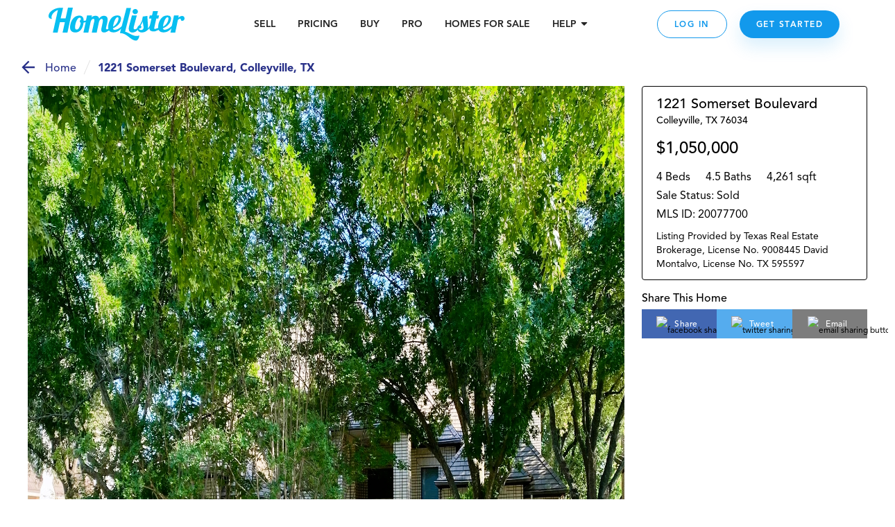

--- FILE ---
content_type: text/html; charset=utf-8
request_url: https://www.homelister.com/listing/1221-Somerset-Boulevard-76034
body_size: 41022
content:
<!DOCTYPE html><html lang="en-US"><head><meta charSet="utf-8"/><meta name="viewport" content="width=device-width, initial-scale=1"/><title>1221 Somerset Boulevard, Colleyville, TX 20077700 - HomeLister</title><meta name="description" content="4 bedroom/4.5 bathroom/4,261 square foot home at 1221 Somerset Boulevard, Colleyville, TX 76034 on HomeLister.com!"/><meta name="og:title" property="og:title" content="Check out this beautiful home on HomeLister.com! #homelister"/><meta name="og:url" property="og:url" content="https://www.homelister.com/listing/1221-Somerset-Boulevard-76034"/><meta name="og:image" property="og:image" content="https://homelister-v2.s3.amazonaws.com/6282b53bf5639e00a7ddc697/gs6OWgUlS0QFqgnGtlRI_IMG_9059.jpg"/><meta name="og:description" property="og:description" content="Check out this beautiful 4 bedroom/4.5 bathroom/4,261 square foot home at 1221 Somerset Boulevard, Colleyville, TX 76034 on HomeLister.com! #homelister"/><meta name="og:site_name" property="og:site_name" content="HomeLister"/><script type="text/javascript" src="https://platform-api.sharethis.com/js/sharethis.js#property=601dcc829afb3500116211e1&amp;product=custom-share-buttons" async="" defer=""></script><meta name="next-head-count" content="10"/><script>(function(a,s,y,n,c,h,i,d,e){s.className+=' '+y;h.start=1*new Date;h.end=i=function(){s.className=s.className.replace(RegExp(' ?'+y),'')};(a[n]=a[n]||[]).hide=h;setTimeout(function(){i();h.end=null},c);h.timeout=c;})(window,document.documentElement,'async-hide','dataLayer',4000,{'undefined':true});</script><script>(function(w,d,s,l,i){w[l]=w[l]||[];w[l].push({'gtm.start':new Date().getTime(),event:'gtm.js'});var f=d.getElementsByTagName(s)[0],j=d.createElement(s),dl=l!='dataLayer'?'&l='+l:'';j.async=true;j.src='https://www.googletagmanager.com/gtm.js?id='+i+dl;f.parentNode.insertBefore(j,f);
          })(window,document,'script','dataLayer','GTM-WXVC2F3J');</script><script src="https://maps.googleapis.com/maps/api/js?key=AIzaSyBa12Q6KLW35igmiJMinq7lWEbl6Is9BRg&amp;libraries=places"></script><script src="https://www.google.com/recaptcha/enterprise.js?render=6LdEEIkaAAAAAHh3pI-_QupFaw3r5L3xvlfyzz4C" async="" defer=""></script><script async="" defer="">(function(){var w=window;var ic=w.Intercom;if(typeof ic==="function"){ic('reattach_activator');ic('update',intercomSettings);}else{var d=document;var i=function(){i.c(arguments)};i.q=[];i.c=function(args){i.q.push(args)};w.Intercom=i;function l(){setTimeout(function(){var s=d.createElement('script');s.type='text/javascript';s.async=true;s.src='https://widget.intercom.io/widget/ca5ddr6o';var x=d.getElementsByTagName('script')[0];x.parentNode.insertBefore(s,x);},3000)}if(w.attachEvent){w.attachEvent('onload',l);}else{w.addEventListener('load',l,false);}}})()</script><script>!function(){var analytics=window.analytics=window.analytics||[];if(!analytics.initialize)if(analytics.invoked)window.console&&console.error&&console.error("Segment snippet included twice.");else{analytics.invoked=!0;analytics.methods=["trackSubmit","trackClick","trackLink","trackForm","pageview","identify","reset","group","track","ready","alias","debug","page","once","off","on","addSourceMiddleware","addIntegrationMiddleware","setAnonymousId","addDestinationMiddleware"];analytics.factory=function(e){return function(){var t=Array.prototype.slice.call(arguments);t.unshift(e);analytics.push(t);return analytics}};for(var e=0;e<analytics.methods.length;e++){var t=analytics.methods[e];analytics[t]=analytics.factory(t)}analytics.load=function(e,t){var n=document.createElement("script");n.type="text/javascript";n.async=!0;n.src="https://cdn.segment.com/analytics.js/v1/"+e+"/analytics.min.js";var a=document.getElementsByTagName("script")[0];a.parentNode.insertBefore(n,a);analytics._loadOptions=t};analytics.SNIPPET_VERSION="4.1.0";
            analytics.load("5GoWVs6LiF5cMdYGWGXa51C7E7zduORd");
            analytics.page();
            }}();</script><script>(function(w,d,t,r,u){w[u]=w[u]||[];w[u].push({'projectId':'10000','properties':{'pixelId':'10098327'}});var s=d.createElement(t);s.src=r;s.async=true;s.onload=s.onreadystatechange=function(){var y,rs=this.readyState,c=w[u];if(rs&&rs!="complete"&&rs!="loaded"){return}try{y=YAHOO.ywa.I13N.fireBeacon;w[u]=[];w[u].push=function(p){y([p])};y(c)}catch(e){}};var scr=d.getElementsByTagName(t)[0],par=scr.parentNode;par.insertBefore(s,scr)})(window,document,"script","https://s.yimg.com/wi/ytc.js","dotq");</script><link rel="preload" href="/_next/static/css/1121db31ac55e09c.css" as="style"/><link rel="stylesheet" href="/_next/static/css/1121db31ac55e09c.css" data-n-g=""/><noscript data-n-css=""></noscript><script defer="" nomodule="" src="/_next/static/chunks/polyfills-c67a75d1b6f99dc8.js"></script><script src="/_next/static/chunks/webpack-9fc71065700ae926.js" defer=""></script><script src="/_next/static/chunks/framework-4e3aabe749d36ff3.js" defer=""></script><script src="/_next/static/chunks/main-695b23f6db4b20fb.js" defer=""></script><script src="/_next/static/chunks/pages/_app-decc6062261dbbab.js" defer=""></script><script src="/_next/static/chunks/a4c92b5b-2294d0513ffc0619.js" defer=""></script><script src="/_next/static/chunks/2474-2fc0d03bef80381d.js" defer=""></script><script src="/_next/static/chunks/4702-f6a6e2ea4209e2d4.js" defer=""></script><script src="/_next/static/chunks/3731-4187b721d9094552.js" defer=""></script><script src="/_next/static/chunks/6203-66b6299f61dcee73.js" defer=""></script><script src="/_next/static/chunks/3959-350272576eca9106.js" defer=""></script><script src="/_next/static/chunks/pages/listing/%5Bid%5D-9256658b53835c1a.js" defer=""></script><script src="/_next/static/-h43xrKzgEQG3R2kLd4jc/_buildManifest.js" defer=""></script><script src="/_next/static/-h43xrKzgEQG3R2kLd4jc/_ssgManifest.js" defer=""></script><style data-styled="" data-styled-version="5.3.3">.jqxDEn{display:-webkit-box;display:-webkit-flex;display:-ms-flexbox;display:flex;-webkit-box-pack:center;-webkit-justify-content:center;-ms-flex-pack:center;justify-content:center;-webkit-align-items:center;-webkit-box-align:center;-ms-flex-align:center;align-items:center;}/*!sc*/
.jqxDEn svg{width:400px;height:58px;}/*!sc*/
.jqxDEn path{fill:#07bff1;}/*!sc*/
data-styled.g1[id="sc-994e6830-0"]{content:"jqxDEn,"}/*!sc*/
.hIylbN{display:block;width:148px;cursor:pointer;}/*!sc*/
@media (min-width:768px){.hIylbN{width:175px;}}/*!sc*/
@media (min-width:1024px){.hIylbN{width:196px;}}/*!sc*/
data-styled.g2[id="sc-6a2e6614-0"]{content:"hIylbN,"}/*!sc*/
.DYSth{-webkit-text-decoration:none;text-decoration:none;color:inherit;cursor:pointer;}/*!sc*/
.DYSth:hover,.DYSth:focus,.DYSth:active{-webkit-text-decoration:none;text-decoration:none;color:inherit;}/*!sc*/
data-styled.g3[id="sc-9deaa4b1-0"]{content:"DYSth,"}/*!sc*/
.kWPhJG{width:15px;height:15px;-webkit-flex-basis:15px;-ms-flex-preferred-size:15px;flex-basis:15px;-webkit-flex-shrink:0;-ms-flex-negative:0;flex-shrink:0;-webkit-box-flex:0;-webkit-flex-grow:0;-ms-flex-positive:0;flex-grow:0;}/*!sc*/
@media (min-width:768px){.kWPhJG{display:block;width:15px;height:15px;-webkit-flex-basis:15px;-ms-flex-preferred-size:15px;flex-basis:15px;}}/*!sc*/
@media (min-width:1024px){.kWPhJG{display:block;width:15px;height:15px;-webkit-flex-basis:15px;-ms-flex-preferred-size:15px;flex-basis:15px;}}/*!sc*/
@media (min-width:1440px){.kWPhJG{display:block;width:15px;height:15px;-webkit-flex-basis:15px;-ms-flex-preferred-size:15px;flex-basis:15px;}}/*!sc*/
.eKWGim{width:5px;height:5px;-webkit-flex-basis:5px;-ms-flex-preferred-size:5px;flex-basis:5px;-webkit-flex-shrink:0;-ms-flex-negative:0;flex-shrink:0;-webkit-box-flex:0;-webkit-flex-grow:0;-ms-flex-positive:0;flex-grow:0;}/*!sc*/
@media (min-width:768px){.eKWGim{display:block;width:5px;height:5px;-webkit-flex-basis:5px;-ms-flex-preferred-size:5px;flex-basis:5px;}}/*!sc*/
@media (min-width:1024px){.eKWGim{display:block;width:5px;height:5px;-webkit-flex-basis:5px;-ms-flex-preferred-size:5px;flex-basis:5px;}}/*!sc*/
@media (min-width:1440px){.eKWGim{display:block;width:5px;height:5px;-webkit-flex-basis:5px;-ms-flex-preferred-size:5px;flex-basis:5px;}}/*!sc*/
.MgVX{width:10px;height:10px;-webkit-flex-basis:10px;-ms-flex-preferred-size:10px;flex-basis:10px;-webkit-flex-shrink:0;-ms-flex-negative:0;flex-shrink:0;-webkit-box-flex:0;-webkit-flex-grow:0;-ms-flex-positive:0;flex-grow:0;display:none;}/*!sc*/
@media (min-width:768px){.MgVX{display:block;width:10px;height:10px;-webkit-flex-basis:10px;-ms-flex-preferred-size:10px;flex-basis:10px;}}/*!sc*/
@media (min-width:1024px){.MgVX{display:block;width:10px;height:10px;-webkit-flex-basis:10px;-ms-flex-preferred-size:10px;flex-basis:10px;}}/*!sc*/
@media (min-width:1440px){.MgVX{display:block;width:10px;height:10px;-webkit-flex-basis:10px;-ms-flex-preferred-size:10px;flex-basis:10px;}}/*!sc*/
.ihjEAe{width:22px;height:22px;-webkit-flex-basis:22px;-ms-flex-preferred-size:22px;flex-basis:22px;-webkit-flex-shrink:0;-ms-flex-negative:0;flex-shrink:0;-webkit-box-flex:0;-webkit-flex-grow:0;-ms-flex-positive:0;flex-grow:0;}/*!sc*/
@media (min-width:768px){.ihjEAe{display:block;width:22px;height:22px;-webkit-flex-basis:22px;-ms-flex-preferred-size:22px;flex-basis:22px;}}/*!sc*/
@media (min-width:1024px){.ihjEAe{display:block;width:22px;height:22px;-webkit-flex-basis:22px;-ms-flex-preferred-size:22px;flex-basis:22px;}}/*!sc*/
@media (min-width:1440px){.ihjEAe{display:block;width:22px;height:22px;-webkit-flex-basis:22px;-ms-flex-preferred-size:22px;flex-basis:22px;}}/*!sc*/
.dTtghG{width:10px;height:10px;-webkit-flex-basis:10px;-ms-flex-preferred-size:10px;flex-basis:10px;-webkit-flex-shrink:0;-ms-flex-negative:0;flex-shrink:0;-webkit-box-flex:0;-webkit-flex-grow:0;-ms-flex-positive:0;flex-grow:0;}/*!sc*/
@media (min-width:768px){.dTtghG{display:block;width:10px;height:10px;-webkit-flex-basis:10px;-ms-flex-preferred-size:10px;flex-basis:10px;}}/*!sc*/
@media (min-width:1024px){.dTtghG{display:block;width:10px;height:10px;-webkit-flex-basis:10px;-ms-flex-preferred-size:10px;flex-basis:10px;}}/*!sc*/
@media (min-width:1440px){.dTtghG{display:block;width:10px;height:10px;-webkit-flex-basis:10px;-ms-flex-preferred-size:10px;flex-basis:10px;}}/*!sc*/
.jalexS{width:10px;height:10px;-webkit-flex-basis:10px;-ms-flex-preferred-size:10px;flex-basis:10px;-webkit-flex-shrink:0;-ms-flex-negative:0;flex-shrink:0;-webkit-box-flex:0;-webkit-flex-grow:0;-ms-flex-positive:0;flex-grow:0;}/*!sc*/
@media (min-width:768px){.jalexS{display:block;width:5px;height:5px;-webkit-flex-basis:5px;-ms-flex-preferred-size:5px;flex-basis:5px;}}/*!sc*/
@media (min-width:1024px){.jalexS{display:block;width:5px;height:5px;-webkit-flex-basis:5px;-ms-flex-preferred-size:5px;flex-basis:5px;}}/*!sc*/
@media (min-width:1440px){.jalexS{display:block;width:5px;height:5px;-webkit-flex-basis:5px;-ms-flex-preferred-size:5px;flex-basis:5px;}}/*!sc*/
.kzoEhG{width:35px;height:35px;-webkit-flex-basis:35px;-ms-flex-preferred-size:35px;flex-basis:35px;-webkit-flex-shrink:0;-ms-flex-negative:0;flex-shrink:0;-webkit-box-flex:0;-webkit-flex-grow:0;-ms-flex-positive:0;flex-grow:0;}/*!sc*/
@media (min-width:768px){.kzoEhG{display:block;width:35px;height:35px;-webkit-flex-basis:35px;-ms-flex-preferred-size:35px;flex-basis:35px;}}/*!sc*/
@media (min-width:1024px){.kzoEhG{display:block;width:35px;height:35px;-webkit-flex-basis:35px;-ms-flex-preferred-size:35px;flex-basis:35px;}}/*!sc*/
@media (min-width:1440px){.kzoEhG{display:block;width:35px;height:35px;-webkit-flex-basis:35px;-ms-flex-preferred-size:35px;flex-basis:35px;}}/*!sc*/
.bXWSjy{width:45px;height:45px;-webkit-flex-basis:45px;-ms-flex-preferred-size:45px;flex-basis:45px;-webkit-flex-shrink:0;-ms-flex-negative:0;flex-shrink:0;-webkit-box-flex:0;-webkit-flex-grow:0;-ms-flex-positive:0;flex-grow:0;}/*!sc*/
@media (min-width:768px){.bXWSjy{display:block;width:45px;height:45px;-webkit-flex-basis:45px;-ms-flex-preferred-size:45px;flex-basis:45px;}}/*!sc*/
@media (min-width:1024px){.bXWSjy{display:block;width:45px;height:45px;-webkit-flex-basis:45px;-ms-flex-preferred-size:45px;flex-basis:45px;}}/*!sc*/
@media (min-width:1440px){.bXWSjy{display:block;width:45px;height:45px;-webkit-flex-basis:45px;-ms-flex-preferred-size:45px;flex-basis:45px;}}/*!sc*/
.bepjMK{width:14px;height:14px;-webkit-flex-basis:14px;-ms-flex-preferred-size:14px;flex-basis:14px;-webkit-flex-shrink:0;-ms-flex-negative:0;flex-shrink:0;-webkit-box-flex:0;-webkit-flex-grow:0;-ms-flex-positive:0;flex-grow:0;}/*!sc*/
@media (min-width:768px){.bepjMK{display:block;width:14px;height:14px;-webkit-flex-basis:14px;-ms-flex-preferred-size:14px;flex-basis:14px;}}/*!sc*/
@media (min-width:1024px){.bepjMK{display:block;width:14px;height:14px;-webkit-flex-basis:14px;-ms-flex-preferred-size:14px;flex-basis:14px;}}/*!sc*/
@media (min-width:1440px){.bepjMK{display:block;width:14px;height:14px;-webkit-flex-basis:14px;-ms-flex-preferred-size:14px;flex-basis:14px;}}/*!sc*/
.bPRqDi{width:36px;height:36px;-webkit-flex-basis:36px;-ms-flex-preferred-size:36px;flex-basis:36px;-webkit-flex-shrink:0;-ms-flex-negative:0;flex-shrink:0;-webkit-box-flex:0;-webkit-flex-grow:0;-ms-flex-positive:0;flex-grow:0;}/*!sc*/
@media (min-width:768px){.bPRqDi{display:block;width:36px;height:36px;-webkit-flex-basis:36px;-ms-flex-preferred-size:36px;flex-basis:36px;}}/*!sc*/
@media (min-width:1024px){.bPRqDi{display:block;width:36px;height:36px;-webkit-flex-basis:36px;-ms-flex-preferred-size:36px;flex-basis:36px;}}/*!sc*/
@media (min-width:1440px){.bPRqDi{display:block;width:36px;height:36px;-webkit-flex-basis:36px;-ms-flex-preferred-size:36px;flex-basis:36px;}}/*!sc*/
.elaoFa{width:12px;height:12px;-webkit-flex-basis:12px;-ms-flex-preferred-size:12px;flex-basis:12px;-webkit-flex-shrink:0;-ms-flex-negative:0;flex-shrink:0;-webkit-box-flex:0;-webkit-flex-grow:0;-ms-flex-positive:0;flex-grow:0;}/*!sc*/
@media (min-width:768px){.elaoFa{display:block;width:12px;height:12px;-webkit-flex-basis:12px;-ms-flex-preferred-size:12px;flex-basis:12px;}}/*!sc*/
@media (min-width:1024px){.elaoFa{display:block;width:12px;height:12px;-webkit-flex-basis:12px;-ms-flex-preferred-size:12px;flex-basis:12px;}}/*!sc*/
@media (min-width:1440px){.elaoFa{display:block;width:12px;height:12px;-webkit-flex-basis:12px;-ms-flex-preferred-size:12px;flex-basis:12px;}}/*!sc*/
.epeqzy{width:36px;height:36px;-webkit-flex-basis:36px;-ms-flex-preferred-size:36px;flex-basis:36px;-webkit-flex-shrink:0;-ms-flex-negative:0;flex-shrink:0;-webkit-box-flex:0;-webkit-flex-grow:0;-ms-flex-positive:0;flex-grow:0;}/*!sc*/
@media (min-width:768px){.epeqzy{display:block;width:36px;height:36px;-webkit-flex-basis:36px;-ms-flex-preferred-size:36px;flex-basis:36px;}}/*!sc*/
@media (min-width:1024px){.epeqzy{display:block;display:none;width:36px;height:36px;-webkit-flex-basis:36px;-ms-flex-preferred-size:36px;flex-basis:36px;}}/*!sc*/
@media (min-width:1440px){.epeqzy{display:block;display:none;width:36px;height:36px;-webkit-flex-basis:36px;-ms-flex-preferred-size:36px;flex-basis:36px;}}/*!sc*/
.itpOce{width:24px;height:24px;-webkit-flex-basis:24px;-ms-flex-preferred-size:24px;flex-basis:24px;-webkit-flex-shrink:0;-ms-flex-negative:0;flex-shrink:0;-webkit-box-flex:0;-webkit-flex-grow:0;-ms-flex-positive:0;flex-grow:0;}/*!sc*/
@media (min-width:768px){.itpOce{display:block;width:24px;height:24px;-webkit-flex-basis:24px;-ms-flex-preferred-size:24px;flex-basis:24px;}}/*!sc*/
@media (min-width:1024px){.itpOce{display:block;width:50px;height:50px;-webkit-flex-basis:50px;-ms-flex-preferred-size:50px;flex-basis:50px;}}/*!sc*/
@media (min-width:1440px){.itpOce{display:block;width:50px;height:50px;-webkit-flex-basis:50px;-ms-flex-preferred-size:50px;flex-basis:50px;}}/*!sc*/
.gYgUhG{width:20px;height:20px;-webkit-flex-basis:20px;-ms-flex-preferred-size:20px;flex-basis:20px;-webkit-flex-shrink:0;-ms-flex-negative:0;flex-shrink:0;-webkit-box-flex:0;-webkit-flex-grow:0;-ms-flex-positive:0;flex-grow:0;}/*!sc*/
@media (min-width:768px){.gYgUhG{display:block;width:20px;height:20px;-webkit-flex-basis:20px;-ms-flex-preferred-size:20px;flex-basis:20px;}}/*!sc*/
@media (min-width:1024px){.gYgUhG{display:block;width:20px;height:20px;-webkit-flex-basis:20px;-ms-flex-preferred-size:20px;flex-basis:20px;}}/*!sc*/
@media (min-width:1440px){.gYgUhG{display:block;width:20px;height:20px;-webkit-flex-basis:20px;-ms-flex-preferred-size:20px;flex-basis:20px;}}/*!sc*/
.eOjpKU{width:50px;height:50px;-webkit-flex-basis:50px;-ms-flex-preferred-size:50px;flex-basis:50px;-webkit-flex-shrink:0;-ms-flex-negative:0;flex-shrink:0;-webkit-box-flex:0;-webkit-flex-grow:0;-ms-flex-positive:0;flex-grow:0;}/*!sc*/
@media (min-width:768px){.eOjpKU{display:block;width:70px;height:70px;-webkit-flex-basis:70px;-ms-flex-preferred-size:70px;flex-basis:70px;}}/*!sc*/
@media (min-width:1024px){.eOjpKU{display:block;width:50px;height:50px;-webkit-flex-basis:50px;-ms-flex-preferred-size:50px;flex-basis:50px;}}/*!sc*/
@media (min-width:1440px){.eOjpKU{display:block;width:50px;height:50px;-webkit-flex-basis:50px;-ms-flex-preferred-size:50px;flex-basis:50px;}}/*!sc*/
data-styled.g11[id="sc-11ce0ebb-0"]{content:"kWPhJG,eKWGim,MgVX,ihjEAe,dTtghG,jalexS,kzoEhG,bXWSjy,bepjMK,bPRqDi,elaoFa,epeqzy,itpOce,gYgUhG,eOjpKU,"}/*!sc*/
.hruplU{height:1px;width:100%;border-bottom:1px solid rgba(255,255,255,0.2);}/*!sc*/
@media (min-width:768px){}/*!sc*/
@media (min-width:1024px){}/*!sc*/
.ccidIt{height:1px;width:100%;border-bottom:1px solid rgba(255,255,255,0.2);}/*!sc*/
@media (min-width:768px){}/*!sc*/
@media (min-width:1024px){.ccidIt{display:none;}}/*!sc*/
data-styled.g12[id="sc-b164d209-0"]{content:"hruplU,ccidIt,"}/*!sc*/
.bWOpId{margin:0;font-weight:800;font-size:14px;text-align:inherit;color:#242424;line-height:19px;}/*!sc*/
data-styled.g29[id="sc-37a643df-0"]{content:"bWOpId,"}/*!sc*/
.eJJZzX{cursor:pointer;}/*!sc*/
.eJJZzX:visited > *{color:#0d6da8;}/*!sc*/
.eJJZzX > *{color:#1299ec;-webkit-text-decoration:underline;text-decoration:underline;}/*!sc*/
.eJJZzX > *:hover,.eJJZzX > *:focus,.eJJZzX > *:active{color:#41adf0;}/*!sc*/
data-styled.g43[id="sc-6cfe7f0d-0"]{content:"eJJZzX,"}/*!sc*/
.ipGHXF{width:100%;max-width:320px;}/*!sc*/
@media (min-width:768px){.ipGHXF{max-width:1140px;}}/*!sc*/
data-styled.g45[id="sc-afa585c0-1"]{content:"ipGHXF,"}/*!sc*/
.kNtvZk{position:relative;width:100%;display:-webkit-box;display:-webkit-flex;display:-ms-flexbox;display:flex;-webkit-flex-direction:column;-ms-flex-direction:column;flex-direction:column;-webkit-box-pack:center;-webkit-justify-content:center;-ms-flex-pack:center;justify-content:center;-webkit-align-items:center;-webkit-box-align:center;-ms-flex-align:center;align-items:center;padding:0 15px;color:white;background-color:#222222;}/*!sc*/
@media (min-width:768px){.kNtvZk{padding:0 50px;}}/*!sc*/
data-styled.g46[id="sc-afa585c0-2"]{content:"kNtvZk,"}/*!sc*/
.WNhse{display:grid;grid-template-columns:1fr 1fr;grid-column-gap:30px;grid-row-gap:36px;}/*!sc*/
@media (min-width:768px){.WNhse{grid-template-columns:repeat(3,1fr);}}/*!sc*/
@media (min-width:1024px){.WNhse{grid-template-columns:repeat(5,1fr);}}/*!sc*/
.iDBDsJ{display:grid;grid-template-columns:1fr 1fr;grid-column-gap:30px;grid-row-gap:20px;}/*!sc*/
@media (min-width:768px){.iDBDsJ{grid-template-columns:repeat(3,1fr);}}/*!sc*/
@media (min-width:1024px){.iDBDsJ{grid-template-columns:repeat(5,1fr);}}/*!sc*/
data-styled.g47[id="sc-afa585c0-3"]{content:"WNhse,iDBDsJ,"}/*!sc*/
.fFKaFW{grid-column:1 / span 2;grid-row:auto;}/*!sc*/
@media (min-width:768px){.fFKaFW{grid-column:1 / span 3;grid-row:auto;}}/*!sc*/
@media (min-width:1024px){.fFKaFW{grid-column:auto;grid-row:1 / 4;}}/*!sc*/
.dEoIqP{grid-column:1 / span 2;grid-row:auto;}/*!sc*/
@media (min-width:768px){.dEoIqP{grid-column:auto / span 1;grid-row:auto;}}/*!sc*/
@media (min-width:1024px){.dEoIqP{grid-column:2 / span 2;grid-row:auto;}}/*!sc*/
.jCicDl{grid-column:1 / span 2;grid-row:auto;}/*!sc*/
@media (min-width:768px){.jCicDl{grid-column:auto / span 1;grid-row:auto;}}/*!sc*/
@media (min-width:1024px){.jCicDl{grid-column:4 / span 2;grid-row:auto;}}/*!sc*/
data-styled.g48[id="sc-afa585c0-4"]{content:"fFKaFW,dEoIqP,jCicDl,"}/*!sc*/
.cEMSPv{width:100%;}/*!sc*/
.ciCnkZ{width:100%;display:-webkit-box;display:-webkit-flex;display:-ms-flexbox;display:flex;-webkit-flex-direction:column;-ms-flex-direction:column;flex-direction:column;-webkit-box-pack:center;-webkit-justify-content:center;-ms-flex-pack:center;justify-content:center;-webkit-align-items:center;-webkit-box-align:center;-ms-flex-align:center;align-items:center;}/*!sc*/
data-styled.g49[id="sc-afa585c0-5"]{content:"cEMSPv,ciCnkZ,"}/*!sc*/
.iLueOT{display:-webkit-box;display:-webkit-flex;display:-ms-flexbox;display:flex;-webkit-flex-direction:column;-ms-flex-direction:column;flex-direction:column;-webkit-box-pack:center;-webkit-justify-content:center;-ms-flex-pack:center;justify-content:center;-webkit-align-items:center;-webkit-box-align:center;-ms-flex-align:center;align-items:center;}/*!sc*/
@media (min-width:1024px){.iLueOT{-webkit-flex-direction:row;-ms-flex-direction:row;flex-direction:row;}}/*!sc*/
data-styled.g50[id="sc-afa585c0-6"]{content:"iLueOT,"}/*!sc*/
.gUpsNo{background-color:none;height:24px;}/*!sc*/
@media (min-width:1024px){.gUpsNo{display:block;width:1px;height:100px;margin:0 30px;background-color:rgba(255,255,255,0.2);}}/*!sc*/
data-styled.g51[id="sc-afa585c0-7"]{content:"gUpsNo,"}/*!sc*/
.heVtWy{width:200px;}/*!sc*/
data-styled.g52[id="sc-afa585c0-8"]{content:"heVtWy,"}/*!sc*/
.gUOSKl{display:-webkit-box;display:-webkit-flex;display:-ms-flexbox;display:flex;margin-top:-5px;}/*!sc*/
data-styled.g53[id="sc-afa585c0-9"]{content:"gUOSKl,"}/*!sc*/
.dlxVEw{font-weight:800;font-size:18px;text-align:center;color:#FFFFFF;}/*!sc*/
data-styled.g54[id="sc-afa585c0-10"]{content:"dlxVEw,"}/*!sc*/
.ewFKBJ{text-transform:uppercase;font-style:normal;font-weight:800;font-size:14px;white-space:nowrap;color:#07BFF1;display:block;width:100%;margin:10px 0;}/*!sc*/
@media (min-width:1024px){.ewFKBJ{margin:0px;}}/*!sc*/
.jbHEXL{text-transform:uppercase;font-style:normal;font-weight:800;font-size:14px;white-space:nowrap;color:#CCF4FF;display:block;width:100%;margin:10px 0;}/*!sc*/
@media (min-width:1024px){.jbHEXL{margin:0px;}}/*!sc*/
data-styled.g55[id="sc-afa585c0-11"]{content:"ewFKBJ,jbHEXL,"}/*!sc*/
.cVgNEu{font-weight:300;font-size:14px;word-break:none;white-space:wrap;color:#FFFFFF;cursor:pointer;}/*!sc*/
.iRBkpP{font-weight:300;font-size:14px;word-break:none;white-space:wrap;color:grey21;cursor:pointer;}/*!sc*/
data-styled.g56[id="sc-afa585c0-12"]{content:"cVgNEu,iRBkpP,"}/*!sc*/
.kVEvvP{font-size:12px;text-align:center;color:#FFFFFF;padding:0 5px;}/*!sc*/
data-styled.g57[id="sc-afa585c0-13"]{content:"kVEvvP,"}/*!sc*/
.jupIIs{font-style:normal;font-weight:900;font-size:14px;line-height:18px;color:#FFFFFF;cursor:pointer;}/*!sc*/
data-styled.g58[id="sc-afa585c0-14"]{content:"jupIIs,"}/*!sc*/
.jXOWyb{display:-webkit-box;display:-webkit-flex;display:-ms-flexbox;display:flex;-webkit-flex-direction:column;-ms-flex-direction:column;flex-direction:column;-webkit-box-pack:center;-webkit-justify-content:center;-ms-flex-pack:center;justify-content:center;-webkit-align-items:center;-webkit-box-align:center;-ms-flex-align:center;align-items:center;max-width:100%;}/*!sc*/
@media (min-width:768px){.jXOWyb{-webkit-flex-direction:row;-ms-flex-direction:row;flex-direction:row;}}/*!sc*/
data-styled.g59[id="sc-afa585c0-15"]{content:"jXOWyb,"}/*!sc*/
.rtoUj{width:200px;height:auto;}/*!sc*/
.rtoXt{width:150px;height:auto;}/*!sc*/
.jEWVWU{width:94px;height:auto;}/*!sc*/
.cBCEHB{width:150pxpx;height:auto;}/*!sc*/
data-styled.g60[id="sc-afa585c0-16"]{content:"rtoUj,rtoXt,jEWVWU,cBCEHB,"}/*!sc*/
.FsqoO{padding:0px 15px 0;}/*!sc*/
@media (max-width:415px){}/*!sc*/
data-styled.g61[id="sc-a0965c72-0"]{content:"FsqoO,"}/*!sc*/
.jLKuAy{margin:0;font-weight:300;font-size:24px;line-height:34px;text-align:center;color:#000000;}/*!sc*/
@media (min-width:768px){.jLKuAy{font-weight:300;font-size:42px;line-height:50px;margin-bottom:10px;}}/*!sc*/
@media (min-width:1024px){.jLKuAy{font-size:42px;line-height:58px;}}/*!sc*/
data-styled.g62[id="sc-a0965c72-1"]{content:"jLKuAy,"}/*!sc*/
.KsFpN{font-style:normal;font-weight:normal;font-size:16px;line-height:24px;text-align:center;color:#000000;}/*!sc*/
@media (min-width:768px){.KsFpN{font-size:18px;line-height:28px;}}/*!sc*/
@media (min-width:1024px){.KsFpN{font-size:22px;}}/*!sc*/
data-styled.g65[id="sc-a0965c72-4"]{content:"KsFpN,"}/*!sc*/
.gxfWdQ{margin:0 auto;max-width:auto;}/*!sc*/
data-styled.g66[id="sc-a0965c72-5"]{content:"gxfWdQ,"}/*!sc*/
.hNNlwl{position:fixed;display:none;bottom:0px;right:0px;background:#FFFFFF;width:100px;height:100px;z-index:100001;-webkit-transition:all 1s ease-in-out;transition:all 1s ease-in-out;}/*!sc*/
@media (min-width:768px){.hNNlwl{-webkit-transition:all 1s ease-in-out;transition:all 1s ease-in-out;height:100px;width:100px;}}/*!sc*/
@media (min-width:1920px){.hNNlwl{right:0px;-webkit-transition:none;transition:none;}}/*!sc*/
.guHAa-d{position:fixed;display:none;bottom:0px;right:0px;background:#FFFFFF;width:100px;height:100px;z-index:100001;-webkit-transition:all 1s ease-in-out;transition:all 1s ease-in-out;}/*!sc*/
@media (min-width:768px){.guHAa-d{-webkit-transition:all 1s ease-in-out;transition:all 1s ease-in-out;height:100px;width:100px;}}/*!sc*/
@media (min-width:1920px){.guHAa-d{right:px;-webkit-transition:none;transition:none;}}/*!sc*/
data-styled.g83[id="sc-37aadae4-0"]{content:"hNNlwl,guHAa-d,"}/*!sc*/
.fSScBL{background:transparent;z-index:2147483002;}/*!sc*/
data-styled.g84[id="sc-37aadae4-1"]{content:"fSScBL,"}/*!sc*/
.eMqBrw{display:none;width:100vw;height:calc(100vh - 70px);position:absolute;top:0px;bottom:0;left:0;right:0;-webkit-flex-direction:column;-ms-flex-direction:column;flex-direction:column;-webkit-align-items:center;-webkit-box-align:center;-ms-flex-align:center;align-items:center;-webkit-box-pack:center;-webkit-justify-content:center;-ms-flex-pack:center;justify-content:center;background-color:#FFFFFF;z-index:100000;overflow:hidden;}/*!sc*/
@media (min-width:768px){.eMqBrw{height:calc(100vh - 70px);}}/*!sc*/
data-styled.g85[id="sc-544aa01d-0"]{content:"eMqBrw,"}/*!sc*/
.cigHbC{max-width:700px;}/*!sc*/
data-styled.g86[id="sc-544aa01d-1"]{content:"cigHbC,"}/*!sc*/
.hOpAUY{position:fixed;top:0;display:-webkit-box;display:-webkit-flex;display:-ms-flexbox;display:flex;-webkit-box-pack:center;-webkit-justify-content:center;-ms-flex-pack:center;justify-content:center;width:100%;margin:0 auto;height:70px;background-color:#FFFFFF;z-index:100000;-webkit-transition:background-color 200ms ease-in;transition:background-color 200ms ease-in;}/*!sc*/
@media (orientation:portrait){}/*!sc*/
@media (min-width:768px){.hOpAUY{height:70px;overflow:visible;}}/*!sc*/
@media (min-width:1153px){.hOpAUY{overflow:visible;}}/*!sc*/
data-styled.g103[id="sc-51e9b55d-0"]{content:"hOpAUY,"}/*!sc*/
.cuCWxM{display:-webkit-box;display:-webkit-flex;display:-ms-flexbox;display:flex;-webkit-box-pack:justify;-webkit-justify-content:space-between;-ms-flex-pack:justify;justify-content:space-between;-webkit-align-items:center;-webkit-box-align:center;-ms-flex-align:center;align-items:center;width:100%;margin:0 24px;height:70px;}/*!sc*/
@media (min-width:768px){.cuCWxM{height:100%;margin:0 42px;}}/*!sc*/
@media (min-width:1024px){.cuCWxM{max-width:1140px;}}/*!sc*/
data-styled.g104[id="sc-51e9b55d-1"]{content:"cuCWxM,"}/*!sc*/
.hrsRAS{display:-webkit-box;display:-webkit-flex;display:-ms-flexbox;display:flex;padding-top:5px;}/*!sc*/
@media (min-width:768px){.hrsRAS{padding-top:0;}}/*!sc*/
data-styled.g105[id="sc-51e9b55d-2"]{content:"hrsRAS,"}/*!sc*/
.hHUvMc{display:-webkit-box;display:-webkit-flex;display:-ms-flexbox;display:flex;-webkit-box-pack:space-around;-webkit-justify-content:space-around;-ms-flex-pack:space-around;justify-content:space-around;}/*!sc*/
data-styled.g106[id="sc-51e9b55d-3"]{content:"hHUvMc,"}/*!sc*/
.jClPBW{display:none;}/*!sc*/
@media (min-width:1024px){.jClPBW{display:-webkit-box;display:-webkit-flex;display:-ms-flexbox;display:flex;}}/*!sc*/
data-styled.g107[id="sc-51e9b55d-4"]{content:"jClPBW,"}/*!sc*/
.ctUObO{position:relative;}/*!sc*/
data-styled.g108[id="sc-f756ad93-0"]{content:"ctUObO,"}/*!sc*/
.leWmkK{margin-top:70px;min-height:calc(70vh - 70px);}/*!sc*/
@media (min-width:768px){.leWmkK{margin-top:70px;min-height:calc(70vh - 70px);}}/*!sc*/
data-styled.g109[id="sc-f756ad93-1"]{content:"leWmkK,"}/*!sc*/
.cgYNQN{margin-left:15px;margin-top:15px;margin:0;display:-webkit-box;display:-webkit-flex;display:-ms-flexbox;display:flex;-webkit-align-items:center;-webkit-box-align:center;-ms-flex-align:center;align-items:center;}/*!sc*/
@media (min-width:768px){.cgYNQN{display:-webkit-box;display:-webkit-flex;display:-ms-flexbox;display:flex;margin-left:30px;margin:0;}}/*!sc*/
data-styled.g119[id="sc-b86dce96-0"]{content:"cgYNQN,"}/*!sc*/
.bPBXXF{padding-top:2px;font-style:normal;font-weight:900;font-size:16px;line-height:20px;-webkit-text-decoration:none;text-decoration:none;color:#293189;cursor:cursor;}/*!sc*/
.bPBXXF:visited{color:#293189;}/*!sc*/
data-styled.g120[id="sc-b86dce96-1"]{content:"bPBXXF,"}/*!sc*/
.iDnslC{-webkit-transform:rotate(180deg);-ms-transform:rotate(180deg);transform:rotate(180deg);}/*!sc*/
data-styled.g122[id="sc-b86dce96-3"]{content:"iDnslC,"}/*!sc*/
.bdPUxG{height:400px;width:100%;display:-webkit-box;display:-webkit-flex;display:-ms-flexbox;display:flex;-webkit-box-pack:center;-webkit-justify-content:center;-ms-flex-pack:center;justify-content:center;-webkit-align-items:center;-webkit-box-align:center;-ms-flex-align:center;align-items:center;}/*!sc*/
@media (min-width:768px){.bdPUxG{padding:0 20px;}}/*!sc*/
data-styled.g131[id="sc-52fcb589-0"]{content:"bdPUxG,"}/*!sc*/
.dMBoUg{padding:10px 20px;}/*!sc*/
data-styled.g132[id="sc-c1b4a558-0"]{content:"dMBoUg,"}/*!sc*/
.jXNeJv{font-style:normal;font-size:16px;line-height:24px;}/*!sc*/
data-styled.g133[id="sc-c1b4a558-1"]{content:"jXNeJv,"}/*!sc*/
.ewruWj{border:1px solid #000000;border-radius:4px;padding:12px 20px;}/*!sc*/
data-styled.g172[id="sc-3181bc98-0"]{content:"ewruWj,"}/*!sc*/
.dFcHZC{font-style:normal;font-weight:500;font-size:20px;line-height:27px;color:#000000;}/*!sc*/
data-styled.g173[id="sc-3181bc98-1"]{content:"dFcHZC,"}/*!sc*/
.iSdDij{font-size:14px;line-height:19px;}/*!sc*/
data-styled.g174[id="sc-3181bc98-2"]{content:"iSdDij,"}/*!sc*/
.cMIwpE{font-style:normal;font-weight:500;font-size:24px;line-height:62px;color:#000000;}/*!sc*/
data-styled.g175[id="sc-3181bc98-3"]{content:"cMIwpE,"}/*!sc*/
.fChVCt{display:-webkit-box;display:-webkit-flex;display:-ms-flexbox;display:flex;}/*!sc*/
data-styled.g176[id="sc-3181bc98-4"]{content:"fChVCt,"}/*!sc*/
.ekUnRa{font-style:normal;font-weight:normal;font-size:16px;line-height:22px;color:#000000;}/*!sc*/
data-styled.g177[id="sc-3181bc98-5"]{content:"ekUnRa,"}/*!sc*/
.bHqnXj{font-size:14px;line-height:20px;margin-top:10px;}/*!sc*/
data-styled.g178[id="sc-3181bc98-6"]{content:"bHqnXj,"}/*!sc*/
.egBsxj{box-sizing:border-box;margin:0px;-webkit-flex:1 0 auto;-ms-flex:1 0 auto;flex:1 0 auto;max-width:100%;min-width:100%;display:-webkit-box;display:-webkit-flex;display:-ms-flexbox;display:flex;-webkit-flex-direction:column;-ms-flex-direction:column;flex-direction:column;}/*!sc*/
@media (min-width:768px){.egBsxj{padding:0;max-width:223px;min-width:223px;}}/*!sc*/
@media (min-width:1024px){.egBsxj{max-width:325px;min-width:325px;}}/*!sc*/
data-styled.g184[id="sc-88231c0a-0"]{content:"egBsxj,"}/*!sc*/
.xLNzm{display:-webkit-box;display:-webkit-flex;display:-ms-flexbox;display:flex;-webkit-flex-direction:column;-ms-flex-direction:column;flex-direction:column;}/*!sc*/
data-styled.g185[id="sc-8c07c6cd-0"]{content:"xLNzm,"}/*!sc*/
.VSdIZ{padding:0 20px;height:55px;display:-webkit-box;display:-webkit-flex;display:-ms-flexbox;display:flex;-webkit-align-items:center;-webkit-box-align:center;-ms-flex-align:center;align-items:center;background:#F0F0F0;font-style:normal;font-weight:800;font-size:16px;line-height:22px;-webkit-letter-spacing:1.28571px;-moz-letter-spacing:1.28571px;-ms-letter-spacing:1.28571px;letter-spacing:1.28571px;color:#000000;}/*!sc*/
data-styled.g186[id="sc-8c07c6cd-1"]{content:"VSdIZ,"}/*!sc*/
.jKlxCQ{padding:24px 20px 20px;display:-webkit-box;display:-webkit-flex;display:-ms-flexbox;display:flex;-webkit-flex-direction:column;-ms-flex-direction:column;flex-direction:column;}/*!sc*/
@media (min-width:1024px){.jKlxCQ{-webkit-flex-direction:row;-ms-flex-direction:row;flex-direction:row;}}/*!sc*/
data-styled.g187[id="sc-8c07c6cd-2"]{content:"jKlxCQ,"}/*!sc*/
.hWwdva{background:#F8F8F8;padding-bottom:20px;margin:0 10px;}/*!sc*/
data-styled.g192[id="sc-e9e274aa-0"]{content:"hWwdva,"}/*!sc*/
.jZwZGV{position:relative;margin:0 auto;padding-bottom:0;min-width:0px;max-width:1280px;}/*!sc*/
@media (min-width:768px){.jZwZGV{padding:0 30px;}}/*!sc*/
@media (max-width:1440px){}/*!sc*/
data-styled.g193[id="sc-ddd688c7-0"]{content:"jZwZGV,"}/*!sc*/
.ClKFq{width:100%;-webkit-flex-direction:row;-ms-flex-direction:row;flex-direction:row;display:-webkit-box;display:-webkit-flex;display:-ms-flexbox;display:flex;}/*!sc*/
data-styled.g194[id="sc-ddd688c7-1"]{content:"ClKFq,"}/*!sc*/
.fTtHoG{box-sizing:border-box;margin:0px;min-width:0px;-webkit-flex:1 1 auto;-ms-flex:1 1 auto;flex:1 1 auto;max-width:100%;overflow:hidden;}/*!sc*/
data-styled.g195[id="sc-ddd688c7-2"]{content:"fTtHoG,"}/*!sc*/
.dA-dykA{height:54px;display:-webkit-box;display:-webkit-flex;display:-ms-flexbox;display:flex;-webkit-align-items:center;-webkit-box-align:center;-ms-flex-align:center;align-items:center;}/*!sc*/
data-styled.g196[id="sc-ddd688c7-3"]{content:"dA-dykA,"}/*!sc*/
.btsndo{display:-webkit-box;display:-webkit-flex;display:-ms-flexbox;display:flex;-webkit-flex-direction:column;-ms-flex-direction:column;flex-direction:column;-webkit-flex-wrap:wrap;-ms-flex-wrap:wrap;flex-wrap:wrap;}/*!sc*/
@media (min-width:768px){.btsndo{-webkit-flex-direction:row;-ms-flex-direction:row;flex-direction:row;}}/*!sc*/
data-styled.g197[id="sc-ddd688c7-4"]{content:"btsndo,"}/*!sc*/
.gDtJKc{display:-webkit-box;display:-webkit-flex;display:-ms-flexbox;display:flex;-webkit-flex-direction:column;-ms-flex-direction:column;flex-direction:column;margin:0px;min-width:0px;padding:0 10px;}/*!sc*/
data-styled.g199[id="sc-ddd688c7-6"]{content:"gDtJKc,"}/*!sc*/
.kItkzf{display:none;}/*!sc*/
@media (min-width:768px){.kItkzf{display:-webkit-box;display:-webkit-flex;display:-ms-flexbox;display:flex;}}/*!sc*/
data-styled.g200[id="sc-ddd688c7-7"]{content:"kItkzf,"}/*!sc*/
.dWIxXs{display:-webkit-box;display:-webkit-flex;display:-ms-flexbox;display:flex;}/*!sc*/
@media (min-width:768px){.dWIxXs{display:none;}}/*!sc*/
data-styled.g201[id="sc-ddd688c7-8"]{content:"dWIxXs,"}/*!sc*/
</style></head><body><noscript><iframe title="gtm-noscript" src="https://www.googletagmanager.com/ns.html?id=GTM-WXVC2F3J" height="0" width="0" style="display:none;visibility:hidden"></iframe></noscript><div id="__next"><div class="sc-f756ad93-0 ctUObO"><div class="sc-51e9b55d-0 hOpAUY"><div class="sc-51e9b55d-1 cuCWxM"><div class="sc-51e9b55d-2 hrsRAS"><a href="/" aria-label="Go to homepage" rel="noopener noreferrer" class="sc-9deaa4b1-0 DYSth"><div class="sc-6a2e6614-0 hIylbN"><div fill="#07bff1" class="sc-994e6830-0 jqxDEn"><svg width="400" height="98" viewBox="0 0 400 98" fill="none" xmlns="http://www.w3.org/2000/svg"><path fill-rule="evenodd" clip-rule="evenodd" d="M302.009 50.9048C299.144 59.8396 292.569 66.8016 283.356 70.7204L282.164 67.9196C290.631 64.3184 296.536 58.0004 299.111 49.9752L302.009 50.9048Z" fill="#07BFF1"></path><path d="M290.64 24.44L277.24 26.24L277.2 26.36L276.12 35.76C279.52 59.08 279.4 54.08 279.52 57.48C279.68 63.8 275.64 65.88 271.64 65.88C267.64 65.88 266.12 63.8 266.12 59.56C266.56 60.48 267.64 60.72 268.56 60.72C270.92 60.72 272.56 58.44 272.56 56.28C272.56 55.32 271.28 53.76 270.16 52.96C270.04 52.88 269.96 52.84 269.84 52.76C269.64 52.68 269.36 52.56 268.92 52.52C268.8 52.56 268.72 52.64 268.64 52.76L268.76 52.52C268.04 52.48 267 52.64 265.56 53.32C263.32 54.68 261.28 57.56 261.28 61.44C261.28 66.96 265.28 73.04 274.48 73.04C281.92 73.04 292.6 69.16 292.6 57.4C292.64 51.4 291.72 47.88 290.64 24.44Z" fill="#07BFF1"></path><path d="M266.72 56.88L264.56 54.72C269.44 49.84 274.84 42.64 277.64 26.44L280.64 26.96C277.72 44 271.96 51.64 266.72 56.88Z" fill="#07BFF1"></path><path d="M268.28 61.04C270.644 61.04 272.56 59.1236 272.56 56.76C272.56 54.3964 270.644 52.48 268.28 52.48C265.916 52.48 264 54.3964 264 56.76C264 59.1236 265.916 61.04 268.28 61.04Z" fill="#07BFF1"></path><path d="M12.76 73.6H26.56L33.36 42.8H48L41.2 73.6H55.56L71.44 0H57.08L50.12 31.68L35.48 31.84L42.72 0.36C42.72 0.36 34.52 0.36 33.04 0.44C17.32 1.2 0 12 0 24.16C0 30.72 3.56 33 10.08 33C10 32.16 8.24 31.4 8.76 26.8C10.32 13.52 27.52 6.88 27.52 6.88L12.76 73.6Z" fill="#07BFF1"></path><path d="M225.12 70.8L242.64 1.20001H229.16L215.24 54.56C210.2 59.52 204.96 63.4 197.32 65.04C192.8 66 190 64.92 189.32 61C204.04 54.52 213.24 43.44 213.24 32.32C213.24 27.48 211.16 23.04 202.28 23.04C181.84 23.04 175.36 46.36 175.36 57.48C175.36 59.36 175.56 61 175.92 62.52C175.32 62.76 174.68 63.04 174 63.36C170.96 64.72 168.44 63.12 168.96 60C169.88 54.68 173.76 42.88 173.76 35.04C173.76 27.2 169.08 24.12 162.68 24.12C159 24.12 153.6 25.2 148.84 32.32C147.76 26.32 143.84 24 138.56 24C135.08 24 130.6 24.2 126.4 28.84L127.48 23.16H113.12L110.12 37.52C108.08 38.2 106.08 38.92 104.36 38.92C104.08 38.92 103.68 39.08 103.28 38.88C103.28 28.72 99.08 23.48 90.52 23.48C70 23.48 63.2 46.72 63.2 57.84C63.2 68.96 69.88 73.12 79.16 73.12C91.44 73.12 101.4 61.92 103 44.04C105.16 43.68 107.24 43.56 109.2 42.92L102.56 73.6H116.92L123.68 42.2C125.16 37.36 127.88 33.04 131.76 33.04C133.96 33.04 134.76 35.08 134.76 37.2C134.76 38.08 134.68 39.16 134.48 39.92L127.16 73.6H141.52L148.28 42.2C149.76 37.36 152.48 33.12 156.04 33.12C158.44 33.12 159.64 34.76 159.64 37.96C159.64 44.16 156.24 56.2 155.08 62.68C153.44 71.8 161.2 76.64 172.12 70.48C175.52 68.56 176.96 67.72 177.84 67.24C180.48 71.16 185.08 72.88 190.92 72.88C200.8 72.88 208 67.88 213.4 61.68L209.88 75.2C210.68 75.12 211.36 75.12 212.16 75.12C229.8 75.12 242.36 97.08 256.64 97.08C262.04 97.08 266 91.2 267 81.88C264.12 83.04 261.32 83.36 258.64 83.36C245.96 83.36 235.48 73 225.12 70.8ZM94.68 44.44C93.08 55.84 88 64.56 83.12 64.56C79.32 64.56 78.04 63.12 78.04 56.72C78.04 47.24 84.24 29.56 91.32 29.56C93.92 29.56 94.92 31.12 95.12 35.16C93.32 35.92 92.04 37.68 92.04 40.4C92 42.32 92.56 43.96 94.68 44.44ZM203.08 28.2C204.96 28.2 205.56 29.76 205.56 32.16C205.56 40.2 198.96 51.44 189.6 56.12C191.64 40.48 198 28.2 203.08 28.2Z" fill="#07BFF1"></path><path d="M254.88 19.32C259.28 19.32 262.84 15.92 262.84 11.68C262.84 7.44 259.24 3.95999 254.88 3.95999C250.52 3.95999 247 7.44 247 11.68C247 15.92 250.48 19.32 254.88 19.32Z" fill="#07BFF1"></path><path d="M235.88 61.84C235.88 69.96 240.56 73.28 246.56 73.28C251.96 73.28 261.8 71.2 267.48 55.2H263.28C261.8 60 258.2 63.88 254.32 63.88C251.52 63.88 250.24 63.12 250.24 60.4C250.24 59.52 250.32 58.08 250.64 56.84L259.52 23.2H245.16L236.68 55.04C236.2 57.36 235.88 60 235.88 61.84Z" fill="#07BFF1"></path><path d="M393.28 24.48C388.64 24.48 384.96 26.92 381.56 29.84L382.8 23.2H368.88L362.56 53.76C357.56 58.68 351.84 63.2 344.28 64.84C339.76 65.8 336.92 64.64 336.24 60.76C336.52 60.64 336.8 60.64 337.08 60.52C351.68 54.52 360.2 43.28 360.2 32.4C360.2 27.56 358.12 23.12 349.24 23.12C328.8 23.12 322.32 46.44 322.32 57.56C322.32 58.36 322.36 59.16 322.44 59.88C320.36 60.56 318.48 61.2 315 62.36C312.36 63.24 310.92 63.28 310.92 60.56C310.92 59.68 311 58.64 311.32 57.4L316.92 32H322.96L325.08 23.2H318.52L321.92 10H307.36L304.16 23.2H297.64L295.52 32H302.56L297.44 55.44C296.96 57.76 296.64 59.96 296.64 61.8C296.64 69.92 309.12 71.48 314.68 69.24C318.96 67.48 321.72 66.4 323.92 65.52C326.32 70.64 331.32 72.88 337.92 72.88C348.32 72.88 355.76 67.72 361.24 61.04L358.64 73.6H372.56L380.32 36.48C382.72 34.24 384.48 32.64 387.4 32.64C390.32 32.64 387.6 38.92 393 38.92C397.76 38.92 399.96 35.2 399.96 31.8C399.96 28.12 397.64 24.48 393.28 24.48ZM350.08 28.2C351.96 28.2 352.56 29.76 352.56 32.16C352.56 40.2 346.32 51.84 336.56 55.76C338.64 40.08 345 28.2 350.08 28.2Z" fill="#07BFF1"></path></svg></div></div></a></div><div class="sc-51e9b55d-3 hHUvMc"></div><div class="sc-51e9b55d-4 jClPBW"></div></div></div><div class="sc-f756ad93-1 leWmkK"><div class="sc-ddd688c7-0 jZwZGV"><div class="sc-ddd688c7-3 dA-dykA"><div class="sc-b86dce96-0 cgYNQN"><svg width="20" height="20" viewBox="0 0 15 15" xmlns="http://www.w3.org/2000/svg" class="svg-icon sc-b86dce96-3 iDnslC" xmlns:xlink="http://www.w3.org/1999/xlink"><path fill="#293189" stroke="none" transform="" d="M7.00195 0.5L5.7682 1.73375L10.6507 6.625H0.00195312V8.375H10.6507L5.7682 13.2663L7.00195 14.5L14.002 7.5L7.00195 0.5Z"></path></svg><div data-testid="spacer" size="15" class="sc-11ce0ebb-0 kWPhJG"></div><span class="sc-b86dce96-1 bPBXXF"><a rel="noopener noreferrer" class="sc-9deaa4b1-0 DYSth">Home</a></span></div></div><div class="sc-ddd688c7-1 ClKFq"><div class="sc-ddd688c7-2 fTtHoG"><div class="sc-ddd688c7-6 gDtJKc"><img alt="Exterior of 1221 Somerset Boulevard" src="https://d1c0oq2g8pyxq5.cloudfront.net/6282b53bf5639e00a7ddc697/gs6OWgUlS0QFqgnGtlRI_IMG_9059.jpg"/><div data-testid="spacer" size="5" class="sc-11ce0ebb-0 eKWGim"></div><div class="sc-ddd688c7-4 btsndo"><div data-testid="spacer" size="10" class="sc-11ce0ebb-0 MgVX"></div></div><div data-testid="spacer" size="5" class="sc-11ce0ebb-0 eKWGim"></div><div class="sc-ddd688c7-8 dWIxXs"><aside class="sc-88231c0a-0 egBsxj"><div class="sc-3181bc98-0 ewruWj"><div class="sc-3181bc98-1 dFcHZC">1221 Somerset Boulevard </div><div class="sc-3181bc98-1 sc-3181bc98-2 dFcHZC iSdDij">Colleyville, TX 76034</div><div class="sc-3181bc98-3 cMIwpE">$1,050,000</div><div class="sc-3181bc98-4 fChVCt"><div class="sc-3181bc98-5 ekUnRa">4 Beds</div><div data-testid="spacer" size="22" class="sc-11ce0ebb-0 ihjEAe"></div><div class="sc-3181bc98-5 ekUnRa">4.5 Baths</div><div data-testid="spacer" size="22" class="sc-11ce0ebb-0 ihjEAe"></div><div class="sc-3181bc98-5 ekUnRa">4,261 sqft</div></div><div data-testid="spacer" size="5" class="sc-11ce0ebb-0 eKWGim"></div><div class="sc-3181bc98-5 ekUnRa">Sale Status: Sold</div><div data-testid="spacer" size="5" class="sc-11ce0ebb-0 eKWGim"></div><div class="sc-3181bc98-5 ekUnRa">MLS ID: 20077700</div><div class="sc-3181bc98-6 bHqnXj">Listing Provided by Texas Real Estate Brokerage, License No. 9008445 
 David Montalvo, License No. TX 595597</div></div><div data-testid="spacer" size="10" class="sc-11ce0ebb-0 dTtghG"></div><div data-testid="spacer" size="10" class="sc-11ce0ebb-0 dTtghG"></div><div data-testid="spacer" size="10" class="sc-11ce0ebb-0 dTtghG"></div></aside></div></div><div class="sc-e9e274aa-0 hWwdva"><div class="sc-8c07c6cd-0 xLNzm"><div class="sc-8c07c6cd-1 VSdIZ">Description</div><div class="sc-8c07c6cd-2 jKlxCQ">Elegant contemporary home in distinguished Lakes of Somerset overflowing with custom touches. Breathtaking entry, drenched in natural light with floor-to-ceiling windows. Sprawling backyard and large community pond. Formal dining, island kitchen open to family room with fireplace focal point. Additional dining area, and wet bar alcove. Spacious main bedroom downstairs with private backyard access, luxurious en-suite bathroom with generous walk-in closet. Loft area upstairs, wet bar and bonus room. Three bedrooms upstairs with private full bathrooms. Covered patio, pool, hot tub, custom half-size sport court. Access to disc golf course, walking trail and community fishing pond. 
Updates at buyer discretion</div></div><div class="sc-c1b4a558-0 dMBoUg"><div class="sc-c1b4a558-1 jXNeJv">Listing provided by HomeLister, Inc</div></div><div class="sc-52fcb589-0 bdPUxG"><div id="google-map" style="width:100%;height:100%"></div></div></div></div><div class="sc-ddd688c7-7 kItkzf"><div data-testid="spacer" size="15" class="sc-11ce0ebb-0 kWPhJG"></div><aside class="sc-88231c0a-0 egBsxj"><div class="sc-3181bc98-0 ewruWj"><div class="sc-3181bc98-1 dFcHZC">1221 Somerset Boulevard </div><div class="sc-3181bc98-1 sc-3181bc98-2 dFcHZC iSdDij">Colleyville, TX 76034</div><div class="sc-3181bc98-3 cMIwpE">$1,050,000</div><div class="sc-3181bc98-4 fChVCt"><div class="sc-3181bc98-5 ekUnRa">4 Beds</div><div data-testid="spacer" size="22" class="sc-11ce0ebb-0 ihjEAe"></div><div class="sc-3181bc98-5 ekUnRa">4.5 Baths</div><div data-testid="spacer" size="22" class="sc-11ce0ebb-0 ihjEAe"></div><div class="sc-3181bc98-5 ekUnRa">4,261 sqft</div></div><div data-testid="spacer" size="5" class="sc-11ce0ebb-0 eKWGim"></div><div class="sc-3181bc98-5 ekUnRa">Sale Status: Sold</div><div data-testid="spacer" size="5" class="sc-11ce0ebb-0 eKWGim"></div><div class="sc-3181bc98-5 ekUnRa">MLS ID: 20077700</div><div class="sc-3181bc98-6 bHqnXj">Listing Provided by Texas Real Estate Brokerage, License No. 9008445 
 David Montalvo, License No. TX 595597</div></div><div data-testid="spacer" size="10" class="sc-11ce0ebb-0 dTtghG"></div><div data-testid="spacer" size="10" class="sc-11ce0ebb-0 dTtghG"></div><div data-testid="spacer" size="10" class="sc-11ce0ebb-0 dTtghG"></div></aside></div></div></div></div><div class="sc-544aa01d-0 eMqBrw"><div class="sc-544aa01d-1 cigHbC"><div class="sc-a0965c72-0 FsqoO"><div class="sc-a0965c72-5 gxfWdQ"><h1 class="sc-a0965c72-1 jLKuAy">Check your Connection</h1></div><div data-testid="spacer" size="5" class="sc-11ce0ebb-0 jalexS"></div><div class="sc-a0965c72-5 gxfWdQ"><div class="sc-a0965c72-4 KsFpN">Looks like your wifi is down or you’re not within range. Please refresh and we’ll try to save your lastest input.</div></div></div></div><div data-testid="spacer" size="35" class="sc-11ce0ebb-0 kzoEhG"></div><svg width="544" height="344" viewBox="0 0 544 344" xmlns="http://www.w3.org/2000/svg"><path d="M480.905 227.221C478.27 249.796 472.795 267.921 465.28 282.376C455.28 301.636 438.175 309.396 422.895 317.516C418.48 319.858 413.889 321.854 409.165 323.486C381.36 333.136 350.24 330.576 325.795 325.481C308.65 321.905 291.246 319.704 273.75 318.901C268.76 318.676 263.765 318.565 258.765 318.566C251.055 318.576 112.23 321.211 78.43 252.781C70.085 235.901 64.365 215.281 62.31 190.146C56.495 119.086 88.455 72.4162 129.68 41.9112C207.665 -15.7938 314.56 -13.3738 391.395 45.8512C442.575 85.3012 490.495 145.006 480.905 227.221Z" fill="#293189"></path><path d="M465.28 282.376C455.28 301.636 441.675 314.396 426.395 322.516C421.98 324.858 417.389 326.854 412.665 328.486C384.86 338.136 353.74 335.576 329.295 330.481C312.15 326.905 294.746 324.704 277.25 323.901C272.26 323.676 267.265 323.565 262.265 323.566C254.555 323.576 246.847 323.863 239.14 324.426C189.055 328.106 112.23 321.211 78.4299 252.781L163 88.9812L194.475 169.791L204.52 195.586L232.205 157.596L246.5 137.981L311.6 212.616L330 171.981L457.39 275.941L464.495 281.736L465.28 282.376Z" fill="#F2F2F2"></path><path opacity="0.1" d="M151 141.481L164 112.981L182 154.481L166.5 124.481L151 141.481Z" fill="black"></path><path opacity="0.1" d="M277.25 323.901C272.26 323.676 267.265 323.565 262.265 323.566L204.52 195.586L277.25 323.901Z" fill="black"></path><path opacity="0.1" d="M232.206 157.595L246.5 146.481L311.5 221.481L245.5 157.481L232.206 157.595Z" fill="black"></path><path opacity="0.1" d="M426.395 322.516C421.98 324.858 417.389 326.854 412.665 328.486L311.6 212.616L426.395 322.516Z" fill="black"></path><path d="M241 52.4812C241.828 52.4812 242.5 51.8096 242.5 50.9812C242.5 50.1528 241.828 49.4812 241 49.4812C240.172 49.4812 239.5 50.1528 239.5 50.9812C239.5 51.8096 240.172 52.4812 241 52.4812Z" fill="#F2F2F2"></path><path d="M199.5 103.981C200.328 103.981 201 103.31 201 102.481C201 101.653 200.328 100.981 199.5 100.981C198.672 100.981 198 101.653 198 102.481C198 103.31 198.672 103.981 199.5 103.981Z" fill="#F2F2F2"></path><path d="M301 112.481C301.552 112.481 302 112.033 302 111.481C302 110.929 301.552 110.481 301 110.481C300.448 110.481 300 110.929 300 111.481C300 112.033 300.448 112.481 301 112.481Z" fill="#F2F2F2"></path><path d="M91 134.981C91.5523 134.981 92 134.533 92 133.981C92 133.429 91.5523 132.981 91 132.981C90.4477 132.981 90 133.429 90 133.981C90 134.533 90.4477 134.981 91 134.981Z" fill="#F2F2F2"></path><path d="M307 50.4812C307.552 50.4812 308 50.0335 308 49.4812C308 48.9289 307.552 48.4812 307 48.4812C306.448 48.4812 306 48.9289 306 49.4812C306 50.0335 306.448 50.4812 307 50.4812Z" fill="#F2F2F2"></path><path d="M369 98.4812C369.552 98.4812 370 98.0335 370 97.4812C370 96.9289 369.552 96.4812 369 96.4812C368.448 96.4812 368 96.9289 368 97.4812C368 98.0335 368.448 98.4812 369 98.4812Z" fill="#F2F2F2"></path><path d="M430 174.481C430.552 174.481 431 174.033 431 173.481C431 172.929 430.552 172.481 430 172.481C429.448 172.481 429 172.929 429 173.481C429 174.033 429.448 174.481 430 174.481Z" fill="#F2F2F2"></path><path d="M153 60.611H151.62V59.231H150.88V60.611H149.5V61.3515H150.88V62.731H151.62V61.3515H153V60.611Z" fill="#F2F2F2"></path><path d="M424 212.111H422.62V210.731H421.88V212.111H420.5V212.851H421.88V214.231H422.62V212.851H424V212.111Z" fill="#F2F2F2"></path><path d="M544 306.981C544 315.266 422.221 343.981 272 343.981C121.779 343.981 0 315.266 0 306.981C0 298.697 121.779 313.981 272 313.981C422.221 313.981 544 298.697 544 306.981Z" fill="#3F3D56"></path><path opacity="0.1" d="M544 306.981C544 315.266 422.221 343.981 272 343.981C121.779 343.981 0 315.266 0 306.981C0 298.697 121.779 313.981 272 313.981C422.221 313.981 544 298.697 544 306.981Z" fill="black"></path><path d="M272 321.981C422.221 321.981 544 315.265 544 306.981C544 298.697 422.221 291.981 272 291.981C121.779 291.981 0 298.697 0 306.981C0 315.265 121.779 321.981 272 321.981Z" fill="#3F3D56"></path><path d="M284 285.981C284 302.55 276.613 297.981 267.5 297.981C258.387 297.981 251 302.55 251 285.981C251 269.413 267.5 237.981 267.5 237.981C267.5 237.981 284 269.413 284 285.981Z" fill="#FF6584"></path><path opacity="0.1" d="M275 292.32C275 299.852 271.642 297.775 267.5 297.775C263.358 297.775 260 299.852 260 292.32C260 284.789 267.5 270.502 267.5 270.502C267.5 270.502 275 284.789 275 292.32Z" fill="black"></path><rect x="244.5" y="302.481" width="46" height="9" rx="4.5" fill="#2F2E41"></rect><rect x="244.5" y="293.481" width="46" height="9" rx="4.5" fill="#2F2E41"></rect><path d="M68.5 245.264C68.5 272.936 85.8597 295.327 107.313 295.327L68.5 245.264Z" fill="#3F3D56"></path><path d="M107.313 295.327C107.313 267.345 126.685 244.701 150.626 244.701L107.313 295.327Z" fill="#595AD3"></path><path d="M82.5627 247.772C82.5627 274.058 93.6327 295.327 107.313 295.327L82.5627 247.772Z" fill="#595AD3"></path><path d="M107.313 295.327C107.313 259.572 129.705 230.639 157.376 230.639L107.313 295.327Z" fill="#3F3D56"></path><path d="M99.1477 295.68C99.1477 295.68 104.652 295.511 106.311 294.329C107.97 293.148 114.778 291.738 115.189 293.632C115.601 295.527 123.461 303.054 117.247 303.104C111.033 303.155 102.808 302.136 101.152 301.128C99.4963 300.119 99.1477 295.68 99.1477 295.68Z" fill="#A8A8A8"></path><path opacity="0.2" d="M117.358 302.445C111.144 302.495 102.919 301.477 101.263 300.468C100.002 299.7 99.4996 296.944 99.3315 295.673C99.215 295.678 99.1477 295.68 99.1477 295.68C99.1477 295.68 99.4963 300.119 101.152 301.128C102.808 302.136 111.033 303.154 117.247 303.104C119.041 303.09 119.661 302.452 119.627 301.506C119.377 302.077 118.693 302.434 117.358 302.445Z" fill="black"></path><path d="M360.714 263.531C360.714 282.545 372.643 297.932 387.385 297.932L360.714 263.531Z" fill="#3F3D56"></path><path d="M387.385 297.932C387.385 278.703 400.697 263.144 417.147 263.144L387.385 297.932Z" fill="#595AD3"></path><path d="M370.378 265.255C370.378 283.316 377.984 297.932 387.385 297.932L370.378 265.255Z" fill="#595AD3"></path><path d="M387.385 297.932C387.385 273.362 402.771 253.481 421.786 253.481L387.385 297.932Z" fill="#3F3D56"></path><path d="M381.774 298.174C381.774 298.174 385.556 298.058 386.696 297.246C387.836 296.434 392.514 295.465 392.797 296.767C393.08 298.069 398.481 303.241 394.211 303.276C389.941 303.31 384.289 302.611 383.151 301.918C382.013 301.225 381.774 298.174 381.774 298.174Z" fill="#A8A8A8"></path><path opacity="0.2" d="M394.287 302.823C390.017 302.857 384.365 302.157 383.227 301.464C382.361 300.937 382.016 299.043 381.9 298.169C381.82 298.173 381.774 298.174 381.774 298.174C381.774 298.174 382.013 301.225 383.151 301.918C384.289 302.611 389.941 303.31 394.211 303.276C395.444 303.266 395.869 302.827 395.846 302.178C395.675 302.57 395.205 302.815 394.287 302.823Z" fill="black"></path><path d="M446.906 309.35C446.906 309.35 452.586 308.485 454.157 307.054C455.727 305.623 462.602 303.31 463.265 305.221C463.928 307.131 473.012 313.944 466.582 314.774C460.152 315.604 451.505 315.579 449.664 314.741C447.823 313.904 446.906 309.35 446.906 309.35Z" fill="#A8A8A8"></path><path opacity="0.2" d="M466.614 314.077C460.184 314.907 451.538 314.882 449.697 314.044C448.295 313.407 447.429 310.615 447.096 309.319C446.976 309.339 446.906 309.35 446.906 309.35C446.906 309.35 447.823 313.904 449.664 314.741C451.505 315.579 460.152 315.604 466.582 314.774C468.438 314.535 469 313.796 468.846 312.821C468.66 313.444 467.996 313.899 466.614 314.077Z" fill="black"></path><path d="M307.13 308.939C307.13 308.939 311.923 308.209 313.249 307.001C314.574 305.793 320.376 303.841 320.936 305.454C321.496 307.066 329.162 312.816 323.735 313.516C318.308 314.217 311.011 314.196 309.457 313.489C307.904 312.782 307.13 308.939 307.13 308.939Z" fill="#A8A8A8"></path><path opacity="0.2" d="M323.762 312.928C318.335 313.629 311.038 313.608 309.485 312.901C308.301 312.363 307.571 310.007 307.29 308.913C307.189 308.93 307.13 308.939 307.13 308.939C307.13 308.939 307.904 312.782 309.457 313.489C311.011 314.196 318.308 314.217 323.735 313.517C325.301 313.315 325.776 312.691 325.646 311.869C325.489 312.394 324.928 312.778 323.762 312.928Z" fill="black"></path><path d="M61.1946 306.545C61.1946 306.545 64.9263 305.977 65.958 305.037C66.9897 304.097 71.5066 302.577 71.9424 303.832C72.3783 305.088 78.3463 309.564 74.1216 310.109C69.8969 310.654 64.2161 310.638 63.0065 310.088C61.7969 309.537 61.1946 306.545 61.1946 306.545Z" fill="#A8A8A8"></path><path opacity="0.2" d="M74.1428 309.651C69.9181 310.196 64.2373 310.18 63.0277 309.63C62.1065 309.211 61.538 307.377 61.319 306.525C61.2402 306.538 61.1946 306.545 61.1946 306.545C61.1946 306.545 61.7969 309.537 63.0065 310.088C64.2161 310.638 69.8969 310.654 74.1216 310.109C75.3411 309.952 75.7102 309.466 75.6094 308.826C75.4867 309.235 75.0505 309.534 74.1428 309.651Z" fill="black"></path><path opacity="0.1" d="M191.848 300.659C191.848 315.769 170.786 311.096 144.998 311.096C119.21 311.096 98.4612 315.769 98.4612 300.659C98.4612 285.549 119.52 282.263 145.308 282.263C171.096 282.263 191.848 285.549 191.848 300.659Z" fill="black"></path><path d="M191.848 296.939C191.848 312.049 170.786 307.375 144.998 307.375C119.21 307.375 98.4612 312.049 98.4612 296.939C98.4612 281.829 119.52 278.542 145.308 278.542C171.096 278.542 191.848 281.829 191.848 296.939Z" fill="#3F3D56"></path><path d="M195.863 227.711C194.621 228.346 193.439 229.094 192.335 229.947C191.226 230.806 190.376 231.956 189.882 233.268C189.26 231.813 188.752 230.312 188.362 228.778C187.486 226.026 186.45 223.327 185.258 220.696C187.214 219.95 188.91 218.65 190.137 216.954C192.537 219.343 195.004 221.835 196.198 225.004C196.404 225.55 197.002 226.132 197.141 226.621C197.338 227.312 196.387 227.422 195.863 227.711Z" fill="#FFBFC5"></path><path d="M218.446 285.954C221.067 286.782 223.512 288.09 225.655 289.811C225.816 289.912 225.933 290.071 225.983 290.255C226.037 290.67 225.483 290.839 225.08 290.955C223.897 291.296 223.141 292.408 222.269 293.278C221.398 294.148 219.998 294.83 218.981 294.135C218.714 293.931 218.481 293.685 218.291 293.408L213.996 287.802C215.452 286.988 216.983 286.316 218.568 285.795" fill="#F1F1F1"></path><path d="M226.166 287.12C226.735 287.7 226.982 288.535 227.54 289.125C227.915 289.483 228.344 289.78 228.811 290.007L232.097 291.816C232.602 292.114 233.133 292.365 233.684 292.566C234.304 292.738 234.934 292.87 235.57 292.959C236.481 293.13 237.372 293.393 238.229 293.744C238.874 294.008 239.592 294.463 239.589 295.159C239.563 295.499 239.424 295.821 239.195 296.074C237.899 297.706 235.606 298.067 233.534 298.287C229.048 298.761 224.457 299.116 220.072 298.059C219.216 297.901 218.407 297.551 217.707 297.035C216.383 295.939 216.12 293.941 216.614 292.295C216.754 291.664 217.127 291.109 217.659 290.742C218.353 290.344 219.219 290.528 220.017 290.467C220.866 290.351 221.689 290.089 222.448 289.692C222.95 289.466 223.527 289.175 223.634 288.578C223.734 288.025 223.084 287.471 223.221 286.977C223.524 285.881 225.643 286.585 226.166 287.12Z" fill="#575A89"></path><path opacity="0.1" d="M226.166 287.12C226.735 287.7 226.982 288.535 227.54 289.125C227.915 289.483 228.344 289.78 228.811 290.007L232.097 291.816C232.602 292.114 233.133 292.365 233.684 292.566C234.304 292.738 234.934 292.87 235.57 292.959C236.481 293.13 237.372 293.393 238.229 293.744C238.874 294.008 239.592 294.463 239.589 295.159C239.563 295.499 239.424 295.821 239.195 296.074C237.899 297.706 235.606 298.067 233.534 298.287C229.048 298.761 224.457 299.116 220.072 298.059C219.216 297.901 218.407 297.551 217.707 297.035C216.383 295.939 216.12 293.941 216.614 292.295C216.754 291.664 217.127 291.109 217.659 290.742C218.353 290.344 219.219 290.528 220.017 290.467C220.866 290.351 221.689 290.089 222.448 289.692C222.95 289.466 223.527 289.175 223.634 288.578C223.734 288.025 223.084 287.471 223.221 286.977C223.524 285.881 225.643 286.585 226.166 287.12Z" fill="black"></path><path d="M233.791 305.069C234.251 305.372 234.711 305.676 235.171 305.98C235.594 306.206 235.943 306.549 236.174 306.97C236.473 307.673 236.068 308.469 235.618 309.087C234.267 310.934 232.423 312.363 230.298 313.21C229.561 313.516 228.782 313.711 227.987 313.786C227.805 313.814 227.619 313.791 227.45 313.718C227.029 313.496 227.09 312.894 227.085 312.419C227.07 311.038 226.027 309.917 225.09 308.903C224.153 307.889 223.198 306.64 223.412 305.276C223.607 304.473 224.018 303.739 224.602 303.154C225.121 302.502 225.73 301.928 226.411 301.447C227.386 300.809 227.729 301.153 228.647 301.737C230.37 302.835 232.084 303.946 233.791 305.069Z" fill="#F1F1F1"></path><path d="M229.304 311.795C230.066 311.988 230.874 311.805 231.479 311.305C232.071 310.805 232.552 310.187 232.891 309.49C233.226 308.869 233.518 308.226 233.765 307.565C234.054 306.791 234.321 305.935 235.001 305.466C235.825 304.896 236.987 305.119 237.824 305.668C238.614 306.285 239.34 306.98 239.989 307.742C241.73 309.365 243.84 310.54 246.137 311.163C248.424 311.78 250.743 312.276 253.082 312.648C253.55 312.71 254.003 312.856 254.419 313.078C255.359 313.651 255.673 314.932 255.411 316.002C255.079 317.058 254.484 318.012 253.681 318.774C253.049 319.524 252.265 320.131 251.381 320.555C250.633 320.828 249.846 320.977 249.05 320.996C245.197 321.258 241.326 320.955 237.56 320.096C236.177 319.721 234.77 319.44 233.348 319.256C232.482 319.179 231.609 319.203 230.741 319.144C229.016 319.026 227.328 318.581 225.769 317.833C225.389 317.694 225.069 317.428 224.862 317.081C224.75 316.761 224.727 316.416 224.795 316.084L225.371 311.044C225.421 310.605 225.567 310.06 226.003 309.992C226.418 309.927 226.72 310.352 226.981 310.681C228.023 311.929 229.778 312.313 231.246 311.614" fill="#575A89"></path><path d="M195.933 248.243C198.462 247.958 201.395 247.91 203.105 249.795C204.154 250.951 204.472 252.57 204.835 254.088C205.402 256.636 206.325 259.093 207.575 261.386C208.379 262.806 209.354 264.139 209.972 265.65C210.604 267.198 210.837 268.874 211.207 270.506C212.689 276.952 216.308 282.708 221.475 286.838C220.563 289.319 217.924 290.737 215.357 291.371C214.238 291.846 212.938 291.492 212.214 290.514C211.013 289.218 209.895 287.848 208.865 286.412C205.166 281.472 201.41 276.427 199.395 270.594C198.688 268.547 197.98 266.157 195.991 265.301C194.856 264.814 193.559 264.966 192.341 265.172C189.62 265.634 186.941 266.321 184.334 267.228C181.555 268.195 178.372 269.385 175.828 267.905C174.306 267.02 173.4 265.32 173.065 263.591C172.814 261.845 172.812 260.073 173.058 258.327C173.075 257.537 173.265 256.76 173.614 256.051C173.966 255.52 174.418 255.063 174.944 254.705C177.215 252.979 179.742 251.618 182.433 250.67C185.003 249.764 187.766 249.457 190.448 249.009C192.269 248.705 194.098 248.45 195.933 248.243Z" fill="#575A89"></path><path opacity="0.1" d="M195.933 248.243C198.462 247.958 201.395 247.91 203.105 249.795C204.154 250.951 204.472 252.57 204.835 254.088C205.402 256.636 206.325 259.093 207.575 261.386C208.379 262.806 209.354 264.139 209.972 265.65C210.604 267.198 210.837 268.874 211.207 270.506C212.689 276.952 216.308 282.708 221.475 286.838C220.563 289.319 217.924 290.737 215.357 291.371C214.238 291.846 212.938 291.492 212.214 290.514C211.013 289.218 209.895 287.848 208.865 286.412C205.166 281.472 201.41 276.427 199.395 270.594C198.688 268.547 197.98 266.157 195.991 265.301C194.856 264.814 193.559 264.966 192.341 265.172C189.62 265.634 186.941 266.321 184.334 267.228C181.555 268.195 178.372 269.385 175.828 267.905C174.306 267.02 173.4 265.32 173.065 263.591C172.814 261.845 172.812 260.073 173.058 258.327C173.075 257.537 173.265 256.76 173.614 256.051C173.966 255.52 174.418 255.063 174.944 254.705C177.215 252.979 179.742 251.618 182.433 250.67C185.003 249.764 187.766 249.457 190.448 249.009C192.269 248.705 194.098 248.45 195.933 248.243Z" fill="black"></path><path d="M210.41 266.479C211.583 267.071 212.661 267.836 213.606 268.749C214.581 269.899 215.322 271.228 215.787 272.662C215.995 273.141 216.123 273.651 216.165 274.171C216.203 274.698 215.997 275.215 215.605 275.57C215.137 275.871 214.581 276.007 214.027 275.956C213.294 275.962 212.561 275.943 211.828 275.899C211.383 275.895 210.942 275.812 210.526 275.652C210.145 275.458 209.802 275.198 209.511 274.884C208.223 273.687 207.167 272.261 206.398 270.679C205.867 269.509 204.993 266.811 205.829 265.593C206.69 264.338 209.5 265.963 210.41 266.479Z" fill="#FFBFC5"></path><path d="M174.954 266.061C178.694 267.259 182.675 267.396 186.585 267.762C193.163 268.377 199.66 269.661 205.977 271.595C207.295 271.916 208.538 272.494 209.633 273.297C210.478 274.078 211.194 274.989 211.754 275.995C212.781 277.561 213.712 279.188 214.54 280.867C215.25 282.385 215.792 283.976 216.453 285.517C218.673 290.673 222.184 295.17 226.648 298.575C227.463 299.195 228.372 299.871 228.581 300.874C228.675 301.519 228.57 302.178 228.279 302.762C227.315 305.008 225.313 306.642 223.213 307.892C222.31 308.43 221.317 308.975 220.873 309.928C217.681 308.61 215.308 305.801 213.333 302.968C211.358 300.135 209.606 297.091 207.074 294.742C205.959 293.707 204.692 292.806 203.815 291.562C202.477 289.665 202.115 287.069 200.313 285.605C198.498 284.13 195.894 284.331 193.567 284.559C181.646 285.727 169.633 285.597 157.74 284.172C155.267 283.875 152.727 283.498 150.585 282.227C148.444 280.957 146.776 278.573 147.079 276.102C147.364 273.788 149.291 271.954 151.439 271.048C153.586 270.142 155.96 269.98 158.277 269.719C163.961 269.165 169.559 267.937 174.954 266.061Z" fill="#575A89"></path><path d="M140.756 270.865C141.049 268.904 141.811 267.046 142.289 265.12C142.529 263.909 142.832 262.711 143.198 261.532C143.21 261.499 143.224 261.466 143.236 261.433C143.482 261.413 143.706 261.285 143.849 261.083C143.914 260.911 143.932 260.725 143.901 260.544C143.891 260.352 143.897 260.159 143.918 259.968C144.7 258.656 145.555 257.389 146.478 256.173C148.097 253.878 149.5 251.44 150.9 249.005C152.048 247.009 153.198 245.009 154.149 242.912C154.861 241.34 155.46 239.715 156.248 238.178C159.052 232.71 164.092 228.682 169.513 225.788C174.713 223.011 180.335 221.14 185.802 218.932C185.943 219.07 186.071 219.221 186.184 219.382C189.138 223.42 189.456 228.726 190.672 233.579C191.163 235.539 191.819 237.492 191.818 239.512C191.816 242.493 190.391 245.267 188.975 247.891C187.709 250.398 186.214 252.784 184.51 255.017C183.673 256.052 182.752 257.016 181.911 258.048C178.464 262.274 176.474 267.47 174.54 272.568C173.419 275.52 171.589 278.139 170.357 281.046C169.884 282.163 169.611 283.368 169.017 284.426C168.422 285.483 167.388 286.414 166.175 286.419C165.82 286.41 165.467 286.354 165.126 286.255C160.734 285.125 157.056 282.219 153.406 279.528C152.755 279.048 152.099 278.571 151.416 278.138C150.726 277.701 150.009 277.307 149.292 276.915C148.749 276.617 148.206 276.32 147.663 276.022C145.883 275.047 144.101 274.07 142.247 273.246C141.689 273.022 141.154 272.747 140.647 272.424C140.642 271.903 140.678 271.381 140.756 270.865Z" fill="#595AD3"></path><path d="M198.18 227.375C203.769 227.375 208.299 222.845 208.299 217.256C208.299 211.667 203.769 207.136 198.18 207.136C192.591 207.136 188.06 211.667 188.06 217.256C188.06 222.845 192.591 227.375 198.18 227.375Z" fill="#FFBFC5"></path><path d="M204.987 212.521C205.488 213.397 206.485 213.865 207.479 213.692C208.455 213.496 209.302 212.893 209.805 212.033C210.297 211.179 210.591 210.225 210.667 209.242C210.826 208.48 210.674 207.685 210.245 207.035C209.868 206.67 209.434 206.367 208.962 206.138C208.31 205.73 207.762 205.176 207.363 204.519C207.08 204.051 206.877 203.54 206.622 203.056C205.701 201.308 203.911 199.886 201.936 199.951C200.987 199.982 200.083 200.342 199.148 200.506C196.011 201.056 192.601 199.396 189.69 200.691C188.974 201.039 188.308 201.483 187.711 202.011C186.892 202.686 186.104 203.398 185.349 204.146C184.692 204.706 184.195 205.429 183.909 206.242C183.513 207.727 184.453 209.386 183.855 210.801C183.65 211.206 183.406 211.59 183.125 211.947C182.465 212.915 183.183 216.696 183.11 217.866C183.025 218.438 183.171 219.021 183.515 219.487C183.992 220.019 184.795 220.066 185.51 220.074L186.823 220.09C187.02 220.104 187.217 220.083 187.406 220.03C187.664 219.915 187.891 219.74 188.068 219.52C189.16 218.369 189.397 214.604 190.984 214.618C191.225 214.604 191.464 214.666 191.669 214.795C191.956 215.006 192.041 215.393 192.245 215.686C192.723 216.251 193.515 216.436 194.194 216.141C194.85 215.838 195.42 215.377 195.854 214.8C196.286 214.224 196.811 213.723 197.406 213.317C198.252 212.824 199.208 212.609 200.031 212.052C200.719 211.586 201.11 210.91 201.728 210.395C202.235 209.958 202.973 209.916 203.527 210.294C204.5 210.803 204.543 211.636 204.987 212.521Z" fill="#2F2E41"></path><path opacity="0.1" d="M181.605 230.351C183.969 230.015 186.377 230.208 188.657 230.917C189.418 231.091 190.105 231.498 190.622 232.083C190.916 232.526 191.107 233.029 191.182 233.555C191.647 235.975 191.349 238.48 190.329 240.723C190.181 240.95 190.138 241.229 190.211 241.489C190.313 241.645 190.448 241.778 190.604 241.879C190.892 242.156 191.047 242.542 191.031 242.94C191.015 243.338 190.829 243.711 190.52 243.963C190.331 244.101 190.084 244.22 190.047 244.451C190.007 244.703 190.243 244.9 190.427 245.076C190.975 245.612 191.211 246.39 191.054 247.141C190.955 247.438 190.887 247.745 190.851 248.056C190.889 248.436 191.001 248.806 191.181 249.144C191.489 249.905 191.594 250.734 191.486 251.548C191.388 251.933 191.379 252.336 191.459 252.725C191.569 252.982 191.72 253.221 191.905 253.431C192.633 254.412 192.792 256.053 191.737 256.669C192.663 257.144 193.185 258.154 193.037 259.184C193.667 258.847 194.431 259.277 194.956 259.762C195.481 260.246 196.017 260.839 196.731 260.874C197.228 260.899 197.752 260.641 198.206 260.846C198.896 261.157 198.872 262.276 199.551 262.612C200.146 262.906 200.975 262.426 201.483 262.854C201.659 263.004 201.749 263.234 201.92 263.39C202.305 263.743 202.906 263.593 203.428 263.572C204.686 263.608 205.832 264.307 206.439 265.411C207.022 266.503 207.373 267.703 207.471 268.937C207.605 269.607 207.591 270.299 207.432 270.964C207.258 271.64 206.696 272.146 206.005 272.25C199.794 272.652 193.666 271.163 187.619 269.69C185.843 269.258 184.036 268.752 182.555 267.681C181.209 266.707 180.22 265.331 179.254 263.979C177.475 261.487 175.684 258.975 174.41 256.19C172.771 252.606 172.04 248.685 171.323 244.809C171.077 243.77 170.989 242.7 171.063 241.634C171.278 240.388 171.754 239.202 172.461 238.153C173.316 236.763 174.261 235.43 175.29 234.164C176.855 232.16 179.103 230.803 181.605 230.351Z" fill="black"></path><path d="M182.015 229.941C184.378 229.605 186.787 229.799 189.066 230.508C189.827 230.681 190.514 231.089 191.031 231.674C191.325 232.116 191.517 232.619 191.591 233.145C192.056 235.565 191.758 238.07 190.738 240.313C190.591 240.54 190.548 240.819 190.62 241.08C190.723 241.236 190.857 241.369 191.014 241.47C191.301 241.746 191.456 242.132 191.44 242.531C191.424 242.929 191.238 243.301 190.93 243.553C190.741 243.691 190.493 243.811 190.456 244.042C190.416 244.293 190.652 244.49 190.836 244.666C191.384 245.203 191.621 245.981 191.464 246.731C191.365 247.028 191.297 247.335 191.261 247.646C191.299 248.027 191.411 248.397 191.591 248.734C191.898 249.496 192.003 250.325 191.896 251.139C191.798 251.524 191.788 251.926 191.868 252.315C191.979 252.573 192.13 252.811 192.315 253.022C193.042 254.003 193.202 255.644 192.147 256.259C193.072 256.734 193.595 257.744 193.447 258.774C194.077 258.438 194.841 258.868 195.366 259.352C195.89 259.837 196.427 260.429 197.14 260.465C197.637 260.49 198.161 260.232 198.615 260.437C199.305 260.748 199.282 261.867 199.96 262.202C200.556 262.497 201.385 262.016 201.892 262.445C202.069 262.594 202.159 262.825 202.329 262.981C202.714 263.334 203.315 263.184 203.837 263.163C205.096 263.198 206.242 263.898 206.848 265.001C207.431 266.093 207.782 267.294 207.881 268.527C208.014 269.198 208.001 269.889 207.842 270.554C207.667 271.231 207.105 271.737 206.414 271.84C200.204 272.242 194.075 270.753 188.029 269.281C186.252 268.849 184.446 268.342 182.965 267.271C181.619 266.298 180.629 264.921 179.664 263.569C177.884 261.077 176.093 258.566 174.82 255.781C173.18 252.197 172.449 248.275 171.733 244.4C171.486 243.361 171.398 242.29 171.473 241.225C171.687 239.979 172.164 238.792 172.87 237.744C173.725 236.353 174.67 235.021 175.7 233.754C177.265 231.751 179.513 230.393 182.015 229.941Z" fill="#595AD3"></path></svg></div><div class="sc-37aadae4-0 hNNlwl"></div><div class="sc-37aadae4-0 sc-37aadae4-1 guHAa-d fSScBL"></div><div class="sc-afa585c0-2 kNtvZk"><div class="sc-afa585c0-1 ipGHXF"><div data-testid="spacer" size="45" class="sc-11ce0ebb-0 bXWSjy"></div><div class="sc-afa585c0-3 WNhse"><div class="sc-afa585c0-5 cEMSPv"><div class="sc-afa585c0-11 ewFKBJ">About</div><div data-testid="spacer" size="14" class="sc-11ce0ebb-0 bepjMK"></div><div data-testid="whyHomelister"><a target="_self" href="/why-homelister" rel="noopener noreferrer" class="sc-9deaa4b1-0 sc-afa585c0-12 DYSth cVgNEu">Why HomeLister</a></div><div data-testid="spacer" size="14" class="sc-11ce0ebb-0 bepjMK"></div><div data-testid="howItWorks"><a target="_self" href="/how-it-works" rel="noopener noreferrer" class="sc-9deaa4b1-0 sc-afa585c0-12 DYSth cVgNEu">Sell</a></div><div data-testid="spacer" size="14" class="sc-11ce0ebb-0 bepjMK"></div><div data-testid="pricing"><a target="_self" href="/pricing" rel="noopener noreferrer" class="sc-9deaa4b1-0 sc-afa585c0-12 DYSth cVgNEu">Pricing</a></div><div data-testid="spacer" size="14" class="sc-11ce0ebb-0 bepjMK"></div><div data-testid="homesForSale"><a target="_self" href="/listings/homes-for-sale" rel="noopener noreferrer" class="sc-9deaa4b1-0 sc-afa585c0-12 DYSth cVgNEu">Homes for Sale</a></div></div><div class="sc-afa585c0-5 cEMSPv"><div class="sc-afa585c0-11 ewFKBJ">Support</div><div data-testid="spacer" size="14" class="sc-11ce0ebb-0 bepjMK"></div><div data-testid="faq"><a target="_self" href="/faq" rel="noopener noreferrer" class="sc-9deaa4b1-0 sc-afa585c0-12 DYSth cVgNEu">FAQ</a></div><div data-testid="spacer" size="14" class="sc-11ce0ebb-0 bepjMK"></div><div data-testid="contactUs"><a target="_self" href="/contact-us" rel="noopener noreferrer" class="sc-9deaa4b1-0 sc-afa585c0-12 DYSth cVgNEu">Contact Us</a></div></div><div class="sc-afa585c0-5 cEMSPv"><div data-testid="spacer" size="14" class="sc-11ce0ebb-0 bepjMK"></div></div><div class="sc-afa585c0-5 cEMSPv"><div class="sc-afa585c0-11 ewFKBJ">Legal</div><div data-testid="spacer" size="14" class="sc-11ce0ebb-0 bepjMK"></div><div data-testid="termsOfUse"><a target="_self" href="/terms-of-use" rel="noopener noreferrer" class="sc-9deaa4b1-0 sc-afa585c0-12 DYSth cVgNEu">Terms of Use</a></div><div data-testid="spacer" size="14" class="sc-11ce0ebb-0 bepjMK"></div><div data-testid="privacy"><a target="_self" href="/privacy" rel="noopener noreferrer" class="sc-9deaa4b1-0 sc-afa585c0-12 DYSth cVgNEu">Privacy Policy</a></div><div data-testid="spacer" size="14" class="sc-11ce0ebb-0 bepjMK"></div><div data-testid="licensing"><a target="_self" href="/licensing" rel="noopener noreferrer" class="sc-9deaa4b1-0 sc-afa585c0-12 DYSth cVgNEu">Licensing</a></div></div><div class="sc-afa585c0-5 cEMSPv"><div class="sc-afa585c0-11 ewFKBJ">Follow Us</div><div data-testid="spacer" size="14" class="sc-11ce0ebb-0 bepjMK"></div><div class="sc-afa585c0-9 gUOSKl"><a data-testid="facebookLogo" href="https://www.facebook.com/HomeLister" target="_blank" aria-label="Open Homlister Facebook page" rel="noopener noreferrer" class="sc-9deaa4b1-0 DYSth"><svg width="42" height="42" viewBox="0 0 45 44" xmlns="http://www.w3.org/2000/svg" class="svg-icon " xmlns:xlink="http://www.w3.org/1999/xlink"><title id="facebookCircleTitle">Facebook Logo</title><desc id="facebookCircleDescription">A white Facebook Logo in a black circle</desc><path fill="#CCF4FF" stroke="none" transform="" alt="Facebook Logo in a circle" fill-rule="evenodd" clip-rule="evenodd" d="M44.3078 21.8326C44.3078 9.77663 34.5311 0 22.4752 0C10.4192 0 0.642578 9.77663 0.642578 21.8326C0.642578 33.8886 10.4192 43.6652 22.4752 43.6652C22.6034 43.6652 22.731 43.6625 22.859 43.6602V26.6644H18.1684V21.198H22.859V17.1753C22.859 12.51 25.707 9.97085 29.8685 9.97085C31.8614 9.97085 33.5744 10.1194 34.0737 10.1857V15.0615H31.2041C28.9401 15.0615 28.5017 16.1376 28.5017 17.7163V21.198H33.9152L33.2096 26.6644H28.5017V42.8217C37.6273 40.2055 44.3078 31.7981 44.3078 21.8326Z"></path></svg></a><div data-testid="spacer" size="5" class="sc-11ce0ebb-0 eKWGim"></div><a data-testid="twitterLogo" href="https://twitter.com/homelisterapp" target="_blank" rel="noopener noreferrer" class="sc-9deaa4b1-0 DYSth"><svg width="42" height="42" viewBox="0 0 45 44" xmlns="http://www.w3.org/2000/svg" class="svg-icon " xmlns:xlink="http://www.w3.org/1999/xlink"><title id="twitterCircleTitle">Twitter Logo</title><desc id="twitterCircleDescription">A white Twitter Logo in a black circle</desc><path fill="#CCF4FF" stroke="none" transform="" alt="Twitter Logo in a circle" fill-rule="evenodd" clip-rule="evenodd" d="M22.1402 0C10.0842 0 0.307617 9.77663 0.307617 21.8326C0.307617 33.8886 10.0842 43.6652 22.1402 43.6652C34.1962 43.6652 43.9728 33.8886 43.9728 21.8326C43.9728 9.77663 34.1962 0 22.1402 0ZM32.1087 17.0227C32.1184 17.2376 32.1231 17.4535 32.1231 17.6704C32.1231 24.2922 27.0827 31.928 17.865 31.9284H17.8654H17.865C15.035 31.9284 12.4016 31.0989 10.1839 29.6774C10.576 29.7237 10.9751 29.7466 11.3792 29.7466C13.7271 29.7466 15.8879 28.9458 17.6032 27.6016C15.4095 27.5609 13.5599 26.1121 12.9216 24.1209C13.2271 24.1796 13.5412 24.2115 13.8634 24.2115C14.3208 24.2115 14.7639 24.1499 15.1849 24.035C12.8919 23.5759 11.1646 21.5494 11.1646 19.1228C11.1646 19.1002 11.1646 19.0799 11.1653 19.0589C11.8406 19.4343 12.6128 19.6602 13.435 19.6855C12.0894 18.7877 11.2049 17.2529 11.2049 15.5143C11.2049 14.5962 11.4531 13.736 11.8835 12.9954C14.3548 16.0277 18.0479 18.0218 22.2128 18.2314C22.1269 17.8642 22.0826 17.4818 22.0826 17.0887C22.0826 14.3223 24.3269 12.078 27.0943 12.078C28.5358 12.078 29.8377 12.6873 30.7522 13.6614C31.8939 13.4362 32.9659 13.0191 33.9343 12.4451C33.5596 13.6147 32.7654 14.5962 31.7306 15.2168C32.7444 15.0955 33.7105 14.8267 34.6083 14.4276C33.9377 15.4327 33.0872 16.3155 32.1087 17.0227Z"></path></svg></a><div data-testid="spacer" size="5" class="sc-11ce0ebb-0 eKWGim"></div><a data-testid="instagramLogo" href="https://www.instagram.com/homelister" target="_blank" aria-label="Open Homlister Instagram page" rel="noopener noreferrer" class="sc-9deaa4b1-0 DYSth"><svg width="42" height="42" viewBox="0 0 45 44" fill="#CCF4FF" xmlns="http://www.w3.org/2000/svg"><title id="instagramCircleTitle">Instagram Logo</title><desc id="instagramCircleDescription">A white Twitter Logo in a black circle</desc><g clip-path="url(#clip0)"><path d="M18.6266 21.8327C18.6266 24.1407 20.4975 26.0116 22.8055 26.0116C25.1135 26.0116 26.9844 24.1407 26.9844 21.8327C26.9844 19.5247 25.1135 17.6538 22.8055 17.6538C20.4975 17.6538 18.6266 19.5247 18.6266 21.8327Z"></path><path d="M13.0325 14.4392C13.2334 13.8948 13.5539 13.4021 13.9703 12.9977C14.3747 12.5812 14.8671 12.2608 15.4118 12.0599C15.8535 11.8883 16.5172 11.6841 17.7394 11.6285C19.0617 11.5682 19.4581 11.5552 22.8055 11.5552C26.1532 11.5552 26.5496 11.5678 27.8715 11.6281C29.0938 11.6841 29.7578 11.8883 30.1992 12.0599C30.7439 12.2608 31.2366 12.5812 31.6407 12.9977C32.0571 13.4021 32.3776 13.8945 32.5788 14.4392C32.7504 14.8809 32.9546 15.5448 33.0102 16.7671C33.0705 18.089 33.0835 18.4855 33.0835 21.8332C33.0835 25.1806 33.0705 25.577 33.0102 26.8992C32.9546 28.1215 32.7504 28.7851 32.5788 29.2269C32.3776 29.7715 32.0574 30.2639 31.641 30.6684C31.2366 31.0848 30.7442 31.4053 30.1995 31.6061C29.7578 31.778 29.0938 31.9823 27.8715 32.0379C26.5496 32.0982 26.1535 32.1109 22.8058 32.1109C19.4578 32.1109 19.0613 32.0982 17.7398 32.0379C16.5175 31.9823 15.8535 31.778 15.4118 31.6061C14.3184 31.1844 13.4543 30.3202 13.0325 29.2269C12.861 28.7851 12.6567 28.1215 12.6008 26.8992C12.5405 25.577 12.5278 25.1806 12.5278 21.8332C12.5278 18.4855 12.5405 18.089 12.6008 16.7671C12.6564 15.5448 12.8606 14.8809 13.0325 14.4392ZM22.8055 28.2704C26.3611 28.2704 29.2434 25.3884 29.2434 21.8328C29.2434 18.2773 26.3611 15.3953 22.8055 15.3953C19.2502 15.3953 16.3679 18.2773 16.3679 21.8328C16.3679 25.3884 19.2502 28.2704 22.8055 28.2704ZM16.1134 16.6452C16.9442 16.6452 17.6178 15.9716 17.6178 15.1408C17.6178 14.3099 16.9442 13.6363 16.1134 13.6363C15.2825 13.6363 14.6089 14.3099 14.6089 15.1408C14.6093 15.9716 15.2825 16.6452 16.1134 16.6452Z"></path><path d="M22.8056 0C34.8616 0 44.6382 9.77663 44.6382 21.8326C44.6382 33.8886 34.8616 43.6652 22.8056 43.6652C10.7496 43.6652 0.972988 33.8886 0.972988 21.8326C0.972988 9.77663 10.7496 0 22.8056 0ZM10.3445 27.0012C10.4052 28.3358 10.6174 29.2469 10.9272 30.0445C11.5785 31.7285 12.9097 33.0597 14.5937 33.711C15.3909 34.0208 16.3024 34.2327 17.6366 34.2937C18.9735 34.3546 19.4006 34.3693 22.8053 34.3693C26.2103 34.3693 26.637 34.3546 27.9742 34.2937C29.3085 34.2327 30.2199 34.0208 31.0171 33.711C31.854 33.3962 32.6115 32.9028 33.2378 32.2648C33.8755 31.6389 34.3688 30.881 34.6837 30.0445C34.9935 29.2473 35.2057 28.3358 35.2663 27.0016C35.3279 25.6644 35.3423 25.2373 35.3423 21.8326C35.3423 18.4279 35.3279 18.0008 35.2667 16.6639C35.206 15.3294 34.9941 14.4183 34.6843 13.6207C34.3695 12.7842 33.8758 12.0263 33.2378 11.4003C32.6119 10.7624 31.854 10.269 31.0175 9.95419C30.2199 9.64437 29.3088 9.4325 27.9742 9.37153C26.6374 9.31057 26.2103 9.29591 22.8056 9.29591C19.4009 9.29591 18.9738 9.31057 17.6369 9.37187C16.3024 9.4325 15.3912 9.64437 14.5937 9.95386C13.7572 10.2687 12.9993 10.7624 12.373 11.4003C11.7354 12.0267 11.2417 12.7842 10.9272 13.6207C10.617 14.4183 10.4052 15.3294 10.3442 16.6639C10.2832 18.0008 10.2689 18.4279 10.2689 21.8326C10.2689 25.2373 10.2832 25.6644 10.3445 27.0012Z"></path></g><defs><clipPath id="clip0"><rect width="43.6652" height="43.6652" fill="white" transform="matrix(-1 0 0 1 44.6382 0)"></rect></clipPath></defs></svg></a><div data-testid="spacer" size="5" class="sc-11ce0ebb-0 eKWGim"></div><a data-testid="youtubeLogo" href="https://www.youtube.com/channel/UCImizowwaFJK-Cn4u2Dvniw" target="_blank" aria-label="Open Homlister Youtube channel" rel="noopener noreferrer" class="sc-9deaa4b1-0 DYSth"><svg width="42" height="42" viewBox="0 0 45 44" fill="#CCF4FF" xmlns="http://www.w3.org/2000/svg"><g clip-path="url(#clip0_882_2020)"><path d="M22.8291 0C34.8851 0 44.6617 9.77663 44.6617 21.8326C44.6617 33.8886 34.8851 43.6652 22.8291 43.6652C10.7732 43.6652 0.996548 33.8886 0.996548 21.8326C0.996548 9.77663 10.7732 0 22.8291 0Z" fill="#CCF4FF"></path><g clip-path="url(#clip1_882_2020)"><path d="M35.4566 15.8094C35.3091 15.2643 35.0188 14.7672 34.615 14.3683C34.2111 13.9693 33.708 13.6825 33.1562 13.5368C31.1301 13 23 13 23 13C23 13 14.8699 13 12.8387 13.5368C12.2873 13.6833 11.7846 13.9704 11.3809 14.3692C10.9772 14.7681 10.6866 15.2647 10.5383 15.8094C10 17.8161 10 22 10 22C10 22 10 26.1839 10.5434 28.1906C10.6917 28.7353 10.9823 29.2319 11.386 29.6308C11.7897 30.0296 12.2924 30.3167 12.8438 30.4632C14.8699 31 23 31 23 31C23 31 31.1301 31 33.1613 30.4632C33.7127 30.3167 34.2154 30.0296 34.6191 29.6308C35.0228 29.2319 35.3134 28.7353 35.4617 28.1906C36 26.1839 36 22 36 22C36 22 36 17.8161 35.4566 15.8094ZM20.4152 25.8428V18.1572L27.1488 21.9699L20.4152 25.8428Z" fill="#333333"></path></g></g><defs><clipPath id="clip0_882_2020"><rect width="43.6652" height="43.6652" fill="white" transform="matrix(-1 0 0 1 44.6617 0)"></rect></clipPath><clipPath id="clip1_882_2020"><rect width="26" height="18" fill="white" transform="translate(10 13)"></rect></clipPath></defs></svg></a></div></div></div><div data-testid="spacer" size="36" class="sc-11ce0ebb-0 bPRqDi"></div><div height="1" color="transparentWhiteAlpha20" class="sc-b164d209-0 hruplU"></div><div data-testid="spacer" size="36" class="sc-11ce0ebb-0 bPRqDi"></div><div class="sc-afa585c0-3 iDBDsJ"><div class="sc-afa585c0-4 fFKaFW"><div color="#CCF4FF" class="sc-afa585c0-11 jbHEXL">Learn More:</div></div><div class="sc-afa585c0-4 dEoIqP"><div data-testid="Better Than For Sale By Owner"><a color="grey21" target="_self" href="/c/for-sale-by-owner" rel="noopener noreferrer" class="sc-9deaa4b1-0 sc-afa585c0-12 DYSth iRBkpP">Better Than For Sale By Owner</a></div></div><div class="sc-afa585c0-4 jCicDl"><div data-testid="Get Listed in MLS"><a color="grey21" target="_self" href="/c/mls" rel="noopener noreferrer" class="sc-9deaa4b1-0 sc-afa585c0-12 DYSth iRBkpP">Get Listed in MLS</a></div></div><div class="sc-afa585c0-4 dEoIqP"><div data-testid="Sell Your Home Online"><a color="grey21" target="_self" href="/c/sell-home-online" rel="noopener noreferrer" class="sc-9deaa4b1-0 sc-afa585c0-12 DYSth iRBkpP">Sell Your Home Online</a></div></div><div class="sc-afa585c0-4 jCicDl"><div data-testid="Hybrid Realtor"><a color="grey21" target="_self" href="/c/online-realtor" rel="noopener noreferrer" class="sc-9deaa4b1-0 sc-afa585c0-12 DYSth iRBkpP">Hybrid Realtor</a></div></div><div class="sc-afa585c0-4 dEoIqP"><div data-testid="HomeLister vs Offline Traditional Realtor"><a color="grey21" target="_self" href="/c/sell-home-without-realtor" rel="noopener noreferrer" class="sc-9deaa4b1-0 sc-afa585c0-12 DYSth iRBkpP">HomeLister vs Offline Traditional Realtor</a></div></div><div class="sc-afa585c0-4 jCicDl"><div data-testid="Sell Your Home Fast"><a color="grey21" target="_self" href="/c/sell-your-home-fast" rel="noopener noreferrer" class="sc-9deaa4b1-0 sc-afa585c0-12 DYSth iRBkpP">Sell Your Home Fast</a></div></div></div><div data-testid="spacer" size="36" class="sc-11ce0ebb-0 bPRqDi"></div><div class="sc-afa585c0-5 cEMSPv"><div data-testid="spacer" size="36" class="sc-11ce0ebb-0 bPRqDi"></div><div height="1" color="transparentWhiteAlpha20" class="sc-b164d209-0 hruplU"></div><div data-testid="spacer" size="36" class="sc-11ce0ebb-0 bPRqDi"></div><div class="sc-afa585c0-5 ciCnkZ"><a rel="noopener noreferrer" class="sc-6cfe7f0d-0 eJJZzX"><span class="sc-37a643df-0 bWOpId">Partner Offers for Homeowners</span></a></div><div data-testid="spacer" size="36" class="sc-11ce0ebb-0 bPRqDi"></div></div><div class="sc-afa585c0-5 ciCnkZ"><a target="_self" href="/virtual-home-tours" rel="noopener noreferrer" class="sc-9deaa4b1-0 sc-afa585c0-14 DYSth jupIIs">Download HomeLister Live Tours App</a><div data-testid="spacer" size="12" class="sc-11ce0ebb-0 elaoFa"></div><div class="sc-afa585c0-15 jXOWyb"><a href="https://apps.apple.com/us/app/homelister-live-tours/id1515090384" target="_self" rel="noopener noreferrer" class="sc-9deaa4b1-0 DYSth"><img src="https://res.cloudinary.com/homelister/image/upload/q_auto/amazon/assets/appstore-button-light.png" width="200" height="65" alt="Apple Logo and the text &#x27;Download on the App Store&#x27;" class="sc-afa585c0-16 rtoUj"/></a><div data-testid="spacer" size="12" class="sc-11ce0ebb-0 elaoFa"></div><a href="https://play.google.com/store/apps/details?id=com.homelister&amp;hl=en_US" target="_self" rel="noopener noreferrer" class="sc-9deaa4b1-0 DYSth"><img src="https://res.cloudinary.com/homelister/image/upload/q_auto/amazon/assets/google-play-button-light.png" width="200" height="65" alt="Google Logo and the text &#x27;Get It on Google Play&#x27;" class="sc-afa585c0-16 rtoUj"/></a></div></div><div data-testid="spacer" size="36" class="sc-11ce0ebb-0 bPRqDi"></div><div height="1" color="transparentWhiteAlpha20" class="sc-b164d209-0 ccidIt"></div><div data-testid="spacer" size="36" class="sc-11ce0ebb-0 epeqzy"></div><div class="sc-afa585c0-6 iLueOT"><img src="https://res.cloudinary.com/homelister/image/upload/q_auto/amazon/assets/zillow-rating-white-text.png" width="150" height="125" alt="The Zillow logo with five yellow stars above it and the text &#x27;Rated 4.8/5&#x27; below" class="sc-afa585c0-16 rtoXt"/><div class="sc-afa585c0-7 gUpsNo"></div><img src="https://res.cloudinary.com/homelister/image/upload/q_auto/amazon/assets/Best_Place_To_Work_LA.png" width="94" height="125" alt="BuiltIn 2022 Best Places to Work Los Angeles" class="sc-afa585c0-16 jEWVWU"/><div class="sc-afa585c0-7 gUpsNo"></div><svg width="72" height="72" viewBox="0 0 192.756 192.756" fill="#FFFFFF" xmlns="http://www.w3.org/2000/svg"><g fill-rule="evenodd" clip-rule="evenodd"><path d="M26.473 148.555h-7.099v2.81h6.52v2.373h-6.52v3.453h7.414v2.375H16.636v-13.378h9.837v2.367zM35.45 155.928l1.342 1.264a3.247 3.247 0 0 1-1.509.357c-1.51 0-3.635-.93-3.635-4.674s2.125-4.674 3.635-4.674c1.509 0 3.632.93 3.632 4.674 0 1.254-.242 2.18-.614 2.873l-1.416-1.322-1.435 1.502zm6.317 3.09l-1.457-1.371c.82-1.045 1.4-2.572 1.4-4.771 0-6.277-4.658-7.039-6.428-7.039-1.769 0-6.425.762-6.425 7.039 0 6.281 4.656 7.041 6.425 7.041.78 0 2.16-.146 3.427-.898l1.586 1.514 1.472-1.515zM54.863 154.889c0 3.516-2.127 5.027-5.499 5.027-1.228 0-3.054-.297-4.246-1.619-.726-.814-1.006-1.904-1.042-3.242v-8.867h2.85v8.678c0 1.869 1.08 2.684 2.382 2.684 1.921 0 2.701-.93 2.701-2.551v-8.811h2.855v8.701h-.001zM62.348 149.207h.041l1.655 5.291H60.63l1.718-5.291zm-2.464 7.594h4.939l.858 2.766h3.037l-4.71-13.379h-3.225l-4.769 13.379h2.943l.927-2.766zM73.692 157.145h6.65v2.421h-9.448v-13.378h2.798v10.957zM90.938 153.562v6.004h-2.79v-13.378h2.79v5.066h5.218v-5.066h2.791v13.378h-2.791v-6.004h-5.218zM104.273 152.875c0-3.744 2.127-4.674 3.631-4.674 1.512 0 3.637.93 3.637 4.674s-2.125 4.674-3.637 4.674c-1.504 0-3.631-.93-3.631-4.674zm-2.791 0c0 6.281 4.66 7.041 6.422 7.041 1.777 0 6.432-.76 6.432-7.041 0-6.277-4.654-7.039-6.432-7.039-1.761 0-6.422.762-6.422 7.039zM127.676 154.889c0 3.516-2.127 5.027-5.5 5.027-1.23 0-3.051-.297-4.248-1.619-.725-.814-1.006-1.904-1.039-3.242v-8.867h2.846v8.678c0 1.869 1.084 2.684 2.391 2.684 1.918 0 2.699-.93 2.699-2.551v-8.811h2.852v8.701h-.001zM132.789 155.445c.025.744.4 2.162 2.838 2.162 1.32 0 2.795-.316 2.795-1.736 0-1.039-1.006-1.322-2.42-1.656l-1.436-.336c-2.168-.502-4.252-.98-4.252-3.924 0-1.492.807-4.119 5.145-4.119 4.102 0 5.199 2.68 5.219 4.32h-2.686c-.072-.592-.297-2.012-2.738-2.012-1.059 0-2.326.391-2.326 1.602 0 1.049.857 1.264 1.41 1.395l3.264.801c1.826.449 3.5 1.195 3.5 3.596 0 4.029-4.096 4.379-5.271 4.379-4.877 0-5.715-2.814-5.715-4.471h2.673v-.001zM146.186 159.566H143.4v-13.378h2.786v13.378zM157.35 146.188h2.605v13.378h-2.791l-5.455-9.543h-.047v9.543h-2.605v-13.378H152l5.303 9.316h.047v-9.316zM169.307 152.355h5.584v7.211h-1.859l-.279-1.676c-.707.812-1.732 2.025-4.174 2.025-3.221 0-6.143-2.309-6.143-7.002 0-3.648 2.031-7.098 6.533-7.078 4.105 0 5.727 2.66 5.867 4.512h-2.791c0-.523-.953-2.203-2.924-2.203-1.998 0-3.84 1.377-3.84 4.803 0 3.654 1.994 4.602 3.893 4.602.615 0 2.67-.238 3.242-2.943h-3.109v-2.251zM18.836 173.197c0-3.744 2.123-4.678 3.63-4.678 1.509 0 3.631.934 3.631 4.678 0 3.742-2.122 4.68-3.631 4.68-1.507 0-3.63-.938-3.63-4.68zm-2.794 0c0 6.275 4.656 7.049 6.425 7.049 1.77 0 6.426-.773 6.426-7.049s-4.657-7.039-6.426-7.039c-1.769 0-6.425.764-6.425 7.039zM36.549 172.748v-3.934h2.217c1.731 0 2.459.545 2.459 1.85 0 .596 0 2.084-2.088 2.084h-2.588zm0 2.314h3.202c3.597 0 4.265-3.059 4.265-4.268 0-2.625-1.561-4.285-4.153-4.285h-6.107v13.379h2.793v-4.826zM51.599 172.748v-3.934h2.213c1.733 0 2.46.545 2.46 1.85 0 .596 0 2.084-2.083 2.084h-2.59zm0 2.314h3.204c3.594 0 4.267-3.059 4.267-4.268 0-2.625-1.563-4.285-4.153-4.285h-6.113v13.379h2.795v-4.826zM66.057 173.197c0-3.744 2.118-4.678 3.633-4.678 1.502 0 3.63.934 3.63 4.678 0 3.742-2.127 4.68-3.63 4.68-1.515 0-3.633-.938-3.633-4.68zm-2.795 0c0 6.275 4.655 7.049 6.428 7.049 1.765 0 6.421-.773 6.421-7.049s-4.656-7.039-6.421-7.039c-1.773 0-6.428.764-6.428 7.039zM83.717 172.396v-3.582h3.479c1.64 0 1.954 1.049 1.954 1.756 0 1.324-.705 1.826-2.159 1.826h-3.274zm-2.746 7.493h2.746v-5.236h2.882c2.07 0 2.184.705 2.184 2.531 0 1.375.105 2.064.292 2.705h3.095v-.361c-.596-.221-.596-.707-.596-2.656 0-2.504-.596-2.91-1.694-3.396 1.322-.443 2.064-1.713 2.064-3.182 0-1.158-.648-3.783-4.207-3.783H80.97v13.378h.001zM102.355 179.889h-2.793v-11.012h-4.04v-2.367H106.4v2.367h-4.045v11.012zM121.395 175.207c0 3.52-2.123 5.039-5.498 5.039-1.223 0-3.049-.311-4.244-1.631-.727-.816-1.006-1.898-1.039-3.238v-8.867h2.846v8.678c0 1.863 1.082 2.689 2.385 2.689 1.918 0 2.699-.938 2.699-2.557v-8.811h2.852v8.698h-.001zM134.916 166.51h2.613v13.379h-2.8l-5.459-9.543h-.03v9.543h-2.613V166.51h2.943l5.313 9.312h.033v-9.312zM145.412 179.889h-2.803V166.51h2.803v13.379zM156.32 179.889h-2.793v-11.012h-4.035v-2.367h10.873v2.367h-4.045v11.012zM170.928 179.889h-2.799v-5.051l-4.615-8.328h3.295l2.775 5.814 2.652-5.814h3.162l-4.47 8.361v5.018zM95.706 6.842L5.645 51.199v20.836h10.08v62.502h159.284V72.035h12.104V51.199L95.706 6.842zm59.815 108.871H35.216V58.592l60.49-30.914 59.816 30.914v57.121h-.001z"></path><path d="M123.256 78.75H67.479V58.592h55.777V78.75zM123.256 107.662H67.479V87.491h55.777v20.171z"></path></g></svg></div><div data-testid="spacer" size="50" class="sc-11ce0ebb-0 itpOce"></div><div class="sc-afa585c0-5 ciCnkZ"><img src="https://res.cloudinary.com/homelister/image/upload/q_auto/amazon/assets/trust-badge-aes-256-bit-ssl.png" width="150px" height="3ppx" alt="SSL Trust Badge" class="sc-afa585c0-16 cBCEHB"/></div><div data-testid="spacer" size="36" class="sc-11ce0ebb-0 bPRqDi"></div><div height="1" color="transparentWhiteAlpha20" class="sc-b164d209-0 ccidIt"></div><div data-testid="spacer" size="36" class="sc-11ce0ebb-0 epeqzy"></div><div data-testid="spacer" size="20" class="sc-11ce0ebb-0 gYgUhG"></div><div class="sc-afa585c0-5 ciCnkZ"><span class="sc-afa585c0-13 kVEvvP">Apple and the Apple Logo are trademarks of Apple Inc. Google Play and Google Play logo are trademarks of Google LLC.</span></div><div data-testid="spacer" size="12" class="sc-11ce0ebb-0 elaoFa"></div><div class="sc-afa585c0-5 ciCnkZ"><span class="sc-afa585c0-13 kVEvvP">© 2026 HomeLister, Inc. All rights reserved.
HomeLister is a product offering and all services are fulfilled by Trelora Realty,
Newfound and/or Houwzer, licensed real estate brokerages in their respective states.</span></div><div data-testid="spacer" size="36" class="sc-11ce0ebb-0 bPRqDi"></div><div class="sc-afa585c0-5 ciCnkZ"><img src="/static/logos/homelister_logo.png" alt="HomeLister Logo" width="200" height="45" class="sc-afa585c0-8 heVtWy"/><div data-testid="spacer" size="10" class="sc-11ce0ebb-0 dTtghG"></div><span class="sc-afa585c0-10 dlxVEw">(855) 400 - 8566</span></div><div data-testid="spacer" size="50" class="sc-11ce0ebb-0 eOjpKU"></div></div></div></div></div><script id="__NEXT_DATA__" type="application/json">{"props":{"pageProps":{"listing":{"contactInfo":{"email":"bdholman30@gmail.com","name":"Brandi Holman","phone":4696443614,"phoneAcceptsTexts":true},"secondaryContactInfo":{"email":"adlhoss@yahoo.com","name":"Angela","phone":9727406611,"phoneAcceptsTexts":true},"manualPayment":{"checkAmount":599,"checkDepositDate":"2022-07-19T17:57:49.511Z","checkIssuedBy":"Title Forward","checkNumber":105923},"contractDetails":{"escrowStatus":"Escrow Closed","closingAgentEmail":"","closingAgentName":"","escrowAgentPhone":null,"titleCompany":"","buyerIsUsingAttorney":false,"buyerAgentCommission":2,"buyerAgentEmail":"justin.knauss@redfin.com","buyerAgentName":"Justin Knauss","buyerName":"Blair Goodman","payingForHomeWarranty":false,"earnestMoneyDepositReceived":false,"inspectionContingency":false,"dueDilligencePeriod":false,"depositAmount":200000,"buyerFinancingType":"conventional","closingDate":"2022-07-15T11:00:00.000Z","contractStatus":"underContract","contractDate":"2022-06-08T11:00:00.000Z","salePrice":1050000,"sellerCreditsToBuyerAtClosing":"n/a","mortgageContingency":false,"otherContingency":false,"earnestMoneyDepositAmount":10000,"earnestMoneyDepositDeadline":"2022-06-11T11:00:00.000Z","showBackupOffers":false,"buyerHasAgent":true,"buyerAgentPhone":4699397269,"buyerAgentOfficePhone":4699397269,"buyerAgentBrokerage":"Redfin","sellerIsUsingAttorney":false,"escrowAgentName":"","escrowAgentEmail":"","closingAgentPhone":null,"buyerIsUsingDifferentTitleCompany":true,"fullyPaid":true},"agreementOverrideDocument":{"uploadedAt":"2022-05-16T20:34:03.193Z"},"flowState":{"0":0,"1":0,"2":0,"3":0,"4":0,"5":0,"6":0,"7":0},"photographyAvailabilitySchedule":{"mondayMorning":false,"mondayAfternoon":false,"tuesdayMorning":false,"tuesdayAfternoon":false,"wednesdayMorning":false,"wednesdayAfternoon":false,"thursdayMorning":false,"thursdayAfternoon":false,"fridayMorning":false,"fridayAfternoon":false},"sign":{"service":"610c090394e432c70af48a3e","restrictions":"{\"Placement Restrictions\":false,\"Sign Size and/or Color Restrictions\":false,\"HOA Designated Sign Printer or Installer Required\":false,\"Height of Post Restrictions\":false,\"In-Ground Sprinkler\":false,\"In-Ground Wiring\":false,\"None\":true}","installationCompany":"in the ground","installationScheduledDate":"2022-06-07T21:45:28.578Z","postRemovalDate":"2022-07-12T22:09:06.066Z","postRemovalOrdered":true},"commissionType":"%","listPriceIncludes":"All fixtures and fittings attached to the Property","listPriceExcludes":"All personal property","bathThreeQuarter":0,"bathOneQuarter":0,"numberOfUnits":1,"yearBuiltSource":"Seller","agreementCompleted":false,"featured":false,"listingType":"Exclusive Right to Sell","customLinkUrlCounter":0,"isHomeRise":false,"hubSpotFormSubmitted":false,"videos":[],"videos3d":[],"source":"Seller","companyOrTrustName":"","viewedStateSpecificFeeWarning":false,"showingAvailabilityMlsUpToDate":true,"escrowStatus":"Escrow Closed","sortableMls":"TX Greater Fort Worth AOR","zpid":0,"visiblePublic":true,"status":"Draft","isSubmitted":false,"isPublished":false,"hasTransactionManagement":true,"lastFlowState":"listingFlow.address","loadedPresetChecklists":true,"deleted":false,"_id":"6282b53bf5639e00a7ddc697","listingStatus":{"queue":true,"active":false,"deleted":false,"_id":"5644e3b12c287311006d1f49","name":"Sold","type":"listing","needUser":false,"needAdmin":true,"triggerByUser":true,"triggerByAdmin":true,"__v":0},"customLinkUrl":"1221-Somerset-Boulevard-76034","updatedAt":"2023-03-07T00:04:08.204Z","createdAt":"2022-05-16T20:34:03.195Z","aptNum":"","city":"Colleyville","country":"United States","county":"Tarrant County","latitude":32.8739016,"longitude":-97.14841109999999,"state":"TX","street":"1221 Somerset Boulevard","zip":"76034","userId":{"_id":"6282b53bf5639e00a7ddc696","name":"Angela Hoss"},"pricingPackage":"5e5d3c3e889491003f9a1ba1","triggeredAnalyticsEvents":[],"agentSellerNotes":[{"hasBeenSeen":false,"date":"2022-06-03T17:02:00.403Z","user":"Kimberly Speer","note":"We're working on your listing, and wanted to clarify if the home is vacant, or not. You put that it was vacant, then added your name as the occupant. Thank you.","_id":"629a3e893eb5e70738a65439"},{"_id":"629e4d155e0d3900ae77b87f","note":"We're inputting your listing today and had a question regarding the square footage. It isn't by much, but the Appraisal District shows 4261 sqft and you entered 4399. It's normally best to put what is from the appraisal district. I know you've done some remodeling, do you have an approved permitted document showing the increase? We'll wait to hear back from you before we proceed with listing it active. Thank you. ","user":"Kimberly Speer","date":"2022-06-06T18:53:08.675Z","hasBeenSeen":true},{"hasBeenSeen":true,"date":"2022-06-08T19:20:35.597Z","user":"Joanne Jackson","note":"Thank you uploading the seller's disclosure.  It does need initialed and signed by both sellers.   Have you accepted an offer?  Can you please uplpoad the signed contract as well.  Thank you","_id":"62a0f688f979dc009d04376f"}],"agentNotes":[{"date":"2022-06-03T17:03:27.006Z","note":"Photos and Title are good. Sent note to Seller asking for clarification around \"vacant or occupied\"","user":"Kimberly Speer","_id":"629a3ee0e6fd0508da10fd6e"},{"date":"2022-06-03T17:07:17.370Z","note":"Entered in PP","user":"Kimberly Speer","_id":"629a3fc63eb5e70738a65440"},{"date":"2022-06-03T17:08:53.569Z","note":"Seller re: msg below \"Sorry about that. We moved out this morning so it is vacant.\"","user":"Emily Shipp","_id":"629a402ab7c3ec08e8111a90"},{"date":"2022-06-06T18:54:10.401Z","note":"Incomplete/Draft in MLS. Awaiting response back from Seller on square footage disparity. Seller says 4399 and CAD shows 4261. Sellers recently remodeled, checking for permitted increase. ","user":"Kimberly Speer","_id":"629e4d539bfbf900a315c8ba"},{"date":"2022-06-07T16:43:04.451Z","note":"Spoke with Angela. She is good with using the square footage from CAD, she will send in a note confirming. Also, they are wanting to reduce the price due to the lower square footage. Directed her to the dashboard to enter reduction in price so an amendment will send out for signature. Once these are back, we can go live. ","user":"Kimberly Speer","_id":"629f80185e0d3900ae77bef7"},{"date":"2022-06-07T17:02:19.439Z","note":"Seller confirms \"Confirm new sq of home as 4,261\"","user":"Emily Shipp","_id":"629f8495b2be9700a11621b1"},{"date":"2022-06-07T19:44:03.667Z","note":"Published in MLS. Active in ShowingTime. Uploaded Active MLS to HL and PP. Send \"go live\" to Sellers. ","user":"Kimberly Speer","_id":"629faa831f5f9c00a24b5ae2"},{"date":"2022-06-08T20:20:54.954Z","note":"changed to active option contract in mls","user":"Joanne Jackson","_id":"62a104b80b332d00ab585f9e"},{"date":"2022-06-16T15:28:43.232Z","note":"Changed to PENDING in MLS - option period is over.","user":"Kimberly Speer","_id":"62ab4c2b7c425c00b2045466"},{"date":"2022-07-15T20:01:14.907Z","note":"Marked Closed in MLS.","user":"Kimberly Speer","_id":"62d1c78c893fc5009f8310d4"},{"date":"2022-07-20T18:47:52.423Z","note":"sent invoice for missing sign - 0F855303-0001","user":"Laura Mcmahon","_id":"62d84dd914078900a53b2068"}],"fields":[{"value":"","oldValue":"","fieldId":{"synonyms":[],"_id":"607679145b31928e1133a4f7","name":"Additional APNS","type":"text","__v":0,"createdAt":"2021-04-14T05:09:40.270Z","updatedAt":"2025-06-25T14:36:21.779Z"},"_id":"6282b53bf5639e00a7ddc6b3"},{"value":"Yes","oldValue":"","_id":"6282b55ac8c53d009c1d46f1","fieldId":{"synonyms":[],"_id":"5e17885583afe72142456090","name":"Fireplaces","type":"switch","__v":0,"createdAt":"2020-01-09T20:08:53.146Z","updatedAt":"2025-06-25T14:36:21.777Z"}},{"value":"1","oldValue":"","fieldId":{"synonyms":[],"_id":"5e17885583afe7214245601a","name":"Main Level Beds","type":"select","__v":0,"createdAt":"2020-01-09T20:08:53.053Z","updatedAt":"2025-06-25T14:36:21.776Z"},"_id":"6282b56044ec6800ac0756c8"},{"value":"2","oldValue":"","_id":"6282b56644ec6800ac0756c9","fieldId":{"synonyms":[],"_id":"5e17885583afe72142456030","name":"Main Level Baths Full","type":"select","__v":0,"createdAt":"2020-01-09T20:08:53.060Z","updatedAt":"2025-06-25T14:36:21.776Z"}},{"value":"1","oldValue":"","fieldId":{"synonyms":[],"_id":"5e17885583afe7214245602e","name":"Main Level Baths Half","type":"select","__v":0,"createdAt":"2020-01-09T20:08:53.062Z","updatedAt":"2025-06-25T14:36:21.776Z"},"_id":"6282b568a54aea00a6d5aeb9"},{"value":"3","oldValue":"","_id":"6282b56ba54aea00a6d5aeba","fieldId":{"synonyms":[],"_id":"5e17885583afe72142456014","name":"Other Level Beds","type":"select","__v":0,"createdAt":"2020-01-09T20:08:53.057Z","updatedAt":"2025-06-25T14:36:21.776Z"}},{"value":"2","oldValue":"","fieldId":{"synonyms":[],"_id":"5e17885583afe7214245602b","name":"Other Level Baths Full","type":"select","__v":0,"createdAt":"2020-01-09T20:08:53.064Z","updatedAt":"2025-06-25T14:36:21.776Z"},"_id":"6282b5703c44b900a67821ee"},{"value":"0","oldValue":"","_id":"6282b58544ec6800ac0756cc","fieldId":{"synonyms":[],"_id":"5e17885583afe72142456028","name":"Other Level Baths Half","type":"select","__v":0,"createdAt":"2020-01-09T20:08:53.068Z","updatedAt":"2025-06-25T14:36:21.776Z"}},{"value":"2","oldValue":"","_id":"6282b58544ec6800ac0756cb","fieldId":{"synonyms":[],"_id":"606d39075b31928e1178f139","name":"# of Living Areas ","type":"number","__v":0,"createdAt":"2021-04-07T04:45:59.108Z","updatedAt":"2025-06-25T14:36:21.776Z"}},{"value":"2","oldValue":"","_id":"6282b58544ec6800ac0756ca","fieldId":{"synonyms":[],"_id":"606d392e5b31928e1178f604","name":"# of Dining Areas ","type":"text","__v":0,"createdAt":"2021-04-07T04:46:38.103Z","updatedAt":"2025-06-25T14:36:21.776Z"}},{"value":"Yes","oldValue":"","fieldId":{"synonyms":[],"_id":"606e28cc5b31928e118da84b","name":"Living Room Cabinets","type":"switch","__v":0,"createdAt":"2021-04-07T21:49:00.445Z","updatedAt":"2025-06-25T14:36:21.776Z"},"_id":"6282b58744ec6800ac0756cd"},{"value":"{\"Breakfast room\":true,\"Game Room\":true,\"Utility Room\":true,\"Library / Study\":true,\"Study / Den\":true}","oldValue":"","_id":"6282b597c8c53d009c1d46f2","fieldId":{"synonyms":[],"_id":"56f9c71cbd032b0800803387","name":"Rooms","type":"checklist","__v":0,"updatedAt":"2025-12-30T13:33:58.725Z"}},{"value":"{\"Cedar Closet\":false,\"Ensuite Bath\":true,\"Sitting Area in Master\":true,\"Dual Sinks\":true,\"Jetted Tub\":true,\"Separate Vanities\":true,\"Walk-in Closets\":true,\"Separate Shower\":true}","oldValue":"","_id":"6282b5ae45a64700a23c3831","fieldId":{"synonyms":[],"_id":"5e17885583afe7214245603e","name":"Master Bedroom Desc.","type":"checklist","__v":0,"createdAt":"2020-01-09T20:08:53.072Z","updatedAt":"2025-06-25T14:36:21.777Z"}},{"value":"{\"Breakfast Bar\":true,\"Built-in Cabinets\":true,\"Dual Sinks\":true,\"Kitchen Island\":true,\"Pantry\":false,\"Pot Filler\":true,\"Tile Countertops\":true,\"Walk-in Pantry\":true,\"Coffee Bar\":true}","oldValue":"","_id":"6282b5c944ec6800ac0756ce","fieldId":{"synonyms":[],"_id":"57797496014f6d109784ee86","name":"Kitchen","type":"checklist","__v":0,"updatedAt":"2025-06-25T14:36:21.777Z"}},{"value":"{\"Built-in Cabinets\":true,\"Jack \u0026 Jill Bath\":true,\"Natural Stone/Granite Type\":true,\"Shower Body Sprays\":true}","oldValue":"","_id":"6282b5f89c025e00aa91c074","fieldId":{"synonyms":[],"_id":"577980fe014f6d109784eed5","name":"Bathroom Features","type":"checklist","__v":0,"updatedAt":"2025-06-25T14:36:21.777Z"}},{"value":"{\"Dryer-Electric Hookup\":true,\"In Utility Room\":true,\"W/D-Full Size W/D Area\":true,\"Washer Hookup\":true}","oldValue":"","_id":"6282b62545a64700a23c3835","fieldId":{"synonyms":[],"_id":"5785aa1f014f6d109784eefd","name":"Laundry","type":"checklist","__v":0,"updatedAt":"2025-06-25T14:36:21.777Z"}},{"value":"{\"Built-in Cabinets\":true,\"Sink in Utility\":true,\"Room for Freezer\":true}","oldValue":"","fieldId":{"synonyms":[],"_id":"625871185d9b77e193ca9c21","name":"Utility Room Features","type":"checklist","__v":0,"createdAt":"2022-04-14T19:08:07.432Z","updatedAt":"2025-06-25T14:36:21.777Z"},"_id":"6282b6392f865900a319da26"},{"value":"{\"Dishwasher\":true,\"Disposal\":true,\"Electric Cooktop\":true,\"Electric Oven\":true,\"Microwave\":true,\"Refrigerator\":true,\"Trash Compactor\":true}","oldValue":"","_id":"6282b6609c025e00aa91c075","fieldId":{"synonyms":[],"_id":"5e17885583afe72142456077","name":"Appliances/Equipment","type":"checklist","__v":0,"createdAt":"2020-01-09T20:08:53.140Z","updatedAt":"2025-06-25T14:36:21.777Z"}},{"value":"{\"Carpet\":true,\"Ceramic Tile\":true,\"Hardwood\":true}","oldValue":"","fieldId":{"synonyms":[],"_id":"57e5720e014f6d109784f07b","name":"Flooring","type":"checklist","__v":0,"updatedAt":"2025-12-30T13:33:58.725Z"},"_id":"6282b6acf5639e00a7ddc6bd"},{"value":"{\"Built-in Features\":true,\"Cable TV Available\":true,\"Cedar Closet(s)\":true,\"Central  Vacuum\":true,\"Chandelier\":true,\"High Speed Internet Available\":true,\"Kitchen Island\":true,\"Loft\":true,\"Natural Woodwork\":true,\"Open Floorplan\":true,\"Pantry\":true,\"Cathedral Ceiling(s)\":true,\"Walk-in Closets\":true,\"Wet Bar\":true,\"Double Vanity\":true}","oldValue":"","_id":"6282b6ca45a64700a23c3837","fieldId":{"synonyms":[],"_id":"5785a8ba014f6d109784eefa","name":"Interior Features","type":"checklist","__v":0,"updatedAt":"2025-12-15T15:37:40.488Z"}},{"value":"{\"Electric Shades\":true,\"Skylight(s)\":true,\"Window Coverings\":true}","oldValue":"","fieldId":{"synonyms":[],"_id":"6258337a5d9b77e193b8fe25","name":"Window Feat","type":"checklist","__v":0,"createdAt":"2022-04-14T14:45:13.983Z","updatedAt":"2025-06-25T14:36:21.777Z"},"_id":"6282b74a44ec6800ac0756d6"},{"value":"No","oldValue":"","_id":"6282b75077d31000b16997b6","fieldId":{"synonyms":[],"_id":"625461d65d9b77e1930aff82","name":"Smart Home ","type":"switch","__v":0,"createdAt":"2022-04-11T17:13:58.384Z","updatedAt":"2025-06-25T14:36:21.779Z"}},{"value":"2","oldValue":"","_id":"6282b75644ec6800ac0756d8","fieldId":{"synonyms":[],"_id":"577980fe014f6d109784eed0","name":"# of Fireplaces","type":"select","__v":0,"updatedAt":"2025-06-25T14:36:21.777Z"}},{"value":"{\"Decorative\":true,\"Circulating\":true,\"Family Room\":true,\"Gas\":true,\"Living Room\":true,\"Electric\":true,\"Glass Doors\":true}","oldValue":"","fieldId":{"synonyms":[],"_id":"56f9c71cbd032b080080337f","name":"Fireplace Features","type":"checklist","__v":0,"updatedAt":"2025-06-25T14:36:21.778Z"},"_id":"6282b75d2f865900a319da2a"},{"value":"Yes","oldValue":"","_id":"6282b9ec9c025e00aa91c08f","fieldId":{"synonyms":[],"_id":"5e17885583afe72142456053","name":"Pool on Property","type":"switch","__v":0,"createdAt":"2020-01-09T20:08:53.125Z","updatedAt":"2025-06-25T14:36:21.777Z"}},{"value":"No","oldValue":"","fieldId":{"synonyms":[],"_id":"606d37d95b31928e1178d30f","name":"Accessory Unit","type":"switch","__v":0,"createdAt":"2021-04-07T04:40:57.579Z","updatedAt":"2025-06-25T14:36:21.777Z"},"_id":"6282ba0744ec6800ac07578b"},{"value":"{\"Single Detached\":true}","oldValue":"","_id":"6282ba7d3c44b900a6782304","fieldId":{"synonyms":[],"_id":"606d353a5b31928e11789de1","name":"Housing Type","type":"checklist","__v":0,"createdAt":"2021-04-07T04:29:46.019Z","updatedAt":"2025-06-25T14:36:21.776Z"}},{"value":"{\"Contemporary/Modern\":true}","oldValue":"","fieldId":{"synonyms":[],"_id":"606d35b65b31928e1178a994","name":"Style ","type":"checklist","__v":0,"createdAt":"2021-04-07T04:31:50.392Z","updatedAt":"2025-06-25T14:36:21.777Z"},"_id":"6282ba7f9c025e00aa91c0a4"},{"value":"{\"Composition\":true,\"Shingle\":true}","oldValue":"","_id":"6282babe45a64700a23c3851","fieldId":{"synonyms":[],"_id":"56f94a80b7e95097c5b896f9","name":"Roof","type":"checklist","__v":0,"updatedAt":"2025-12-30T13:33:58.725Z"}},{"value":"{\"Slab\":true}","oldValue":"","_id":"6282bac877d31000b16997d6","fieldId":{"synonyms":[],"_id":"5771826f014f6d109784ee34","name":"Foundation","type":"checklist","__v":0,"updatedAt":"2025-10-01T15:15:17.682Z"}},{"value":"{\"Brick\":true}","oldValue":"","fieldId":{"synonyms":[],"_id":"57e5720e014f6d109784f074","name":"Construction","type":"checklist","__v":0,"updatedAt":"2025-12-15T15:37:40.489Z"},"_id":"6282bad644ec6800ac07578c"},{"value":"{\"None\":true}","oldValue":"","_id":"6282baefc8c53d009c1d4719","fieldId":{"synonyms":[],"_id":"5e17885583afe721424560b7","name":"Steps","type":"checklist","__v":0,"createdAt":"2020-01-09T20:08:53.255Z","updatedAt":"2025-06-25T14:36:21.777Z"}},{"value":"{\"Basketball Court\":true,\"Covered Patio/Porch\":true,\"Rain Gutters\":true,\"Lighting\":true,\"Private Entrance\":true,\"Private Yard\":true,\"Sport Court\":true,\"Outdoor Shower\":true}","oldValue":"","fieldId":{"synonyms":[],"_id":"56f94a80b7e95097c5b896ed","name":"Exterior Features","type":"checklist","__v":0,"updatedAt":"2025-12-15T15:37:40.489Z"},"_id":"6282baf53c44b900a6782309"},{"value":"{\"Covered\":true,\"Front Porch\":true,\"Rear Porch\":true,\"Side Porch\":true,\"Patio\":true}","oldValue":"","_id":"6282bb2b3c44b900a678230a","fieldId":{"synonyms":[],"_id":"625834895d9b77e193b93d6a","name":"Patio \u0026 Porch Feat","type":"checklist","__v":0,"createdAt":"2022-04-14T14:49:44.640Z","updatedAt":"2025-09-18T16:05:01.510Z"}},{"value":"Yes","oldValue":"","_id":"6282bb3d2f865900a319da6f","fieldId":{"synonyms":[],"_id":"606d3cdf5b31928e11794e5f","name":"Is there alarm security? ","type":"switch","__v":0,"createdAt":"2021-04-07T05:02:23.266Z","updatedAt":"2025-06-25T14:36:21.779Z"}},{"value":"{\"Burglar\":true,\"Fire Alarm\":true,\"Prewired\":true,\"Security Gate\":true,\"Smoke Detector(s)\":true}","oldValue":"","fieldId":{"synonyms":[],"_id":"606d3d2b5b31928e11795593","name":"Alarm/Security Type","type":"checklist","__v":0,"createdAt":"2021-04-07T05:03:39.593Z","updatedAt":"2025-06-25T14:36:21.779Z"},"_id":"6282bb44a54aea00a6d5aee5"},{"value":"{\"Gunite\":true,\"In Ground\":true,\"Pool Sweep\":true,\"Sep. Spa/Hot Tub\":true,\"Water Feature\":true,\"Pump\":true,\"Private\":true}","oldValue":"","fieldId":{"synonyms":[],"_id":"56f94a80b7e95097c5b896df","name":"Pool Features","type":"checklist","__v":0,"updatedAt":"2025-09-18T16:05:01.507Z"},"_id":"6282bb6ef5639e00a7ddc6e8"},{"value":"Yes","oldValue":"","fieldId":{"synonyms":[],"_id":"58405ece014f6d109784f0ca","name":"Garage","type":"switch","__v":0,"updatedAt":"2025-06-25T14:36:21.777Z"},"_id":"6282bb93f5639e00a7ddc6eb"},{"value":"3","oldValue":"","_id":"6282bc07a54aea00a6d5aee9","fieldId":{"synonyms":[],"_id":"606d3bf55b31928e1179379b","name":"# Total Covered Parking Spaces ","type":"number","__v":0,"createdAt":"2021-04-07T04:58:28.847Z","updatedAt":"2025-06-25T14:36:21.778Z"}},{"value":"{\"2-Car Double Doors\":false,\"Additional Parking\":true,\"Direct Access\":true,\"Drive Through\":true,\"Driveway\":true,\"Electric Gate\":true,\"Garage\":true,\"Garage Door Opener\":true,\"Garage Faces Side\":true,\"Inside Entrance\":true,\"Kitchen Level\":true,\"Lighted\":true,\"Oversized\":true,\"Circular Driveway\":true,\"Workshop in Garage\":true,\"Gated\":true}","oldValue":"","fieldId":{"synonyms":[],"_id":"5771826f014f6d109784ee35","name":"Parking Features","type":"checklist","__v":0,"updatedAt":"2025-09-18T16:05:01.509Z"},"_id":"6282bc1b44ec6800ac07579a"},{"value":"No","oldValue":"","_id":"6282bc8644ec6800ac07583a","fieldId":{"synonyms":[],"_id":"606d41475b31928e1179c884","name":"Is there a Lake pump?","type":"switch","__v":0,"createdAt":"2021-04-07T05:21:11.414Z","updatedAt":"2025-06-25T14:36:21.778Z"}},{"value":"{\".5 to \u003c1 Acre\":true}","oldValue":"","fieldId":{"synonyms":[],"_id":"625451405d9b77e1930683cb","name":"Lot Size (Acreage)","type":"checklist","__v":0,"createdAt":"2022-04-11T16:03:12.226Z","updatedAt":"2025-06-25T14:36:21.777Z"},"_id":"6282bc9a62040900a0c42948"},{"value":"{\"Adjacent to Greenbelt\":true,\"Cul-De-Sac\":true,\"Landscaped\":true,\"Many Trees\":true,\"Sprinkler System\":true,\"Tank/Pond\":true,\"Waterfront\":false,\"Water/Lake View\":true}","oldValue":"","_id":"6282bca12f865900a319da78","fieldId":{"synonyms":[],"_id":"57797496014f6d109784ee77","name":"Lot Description","type":"checklist","__v":0,"updatedAt":"2025-12-15T15:37:40.489Z"}},{"value":"{\"Grassed\":true,\"Wooded\":true}","oldValue":"","fieldId":{"synonyms":[],"_id":"5b4bb5d797d4608a172343f9","name":"Vegetation","type":"checklist","__v":0,"updatedAt":"2025-12-30T13:33:58.726Z"},"_id":"6282bccda54aea00a6d5aef0"},{"value":"{\"Unknown\":true}","oldValue":"","fieldId":{"synonyms":[],"_id":"57797496014f6d109784ee62","name":"Soil","type":"checklist","__v":0,"updatedAt":"2025-06-25T14:36:21.777Z"},"_id":"6282bcd4f5639e00a7ddc6f2"},{"value":"No","oldValue":"","_id":"6282bcd762040900a0c4294a","fieldId":{"synonyms":[],"_id":"625838495d9b77e193ba0732","name":"Horse Permit","type":"switch","__v":0,"createdAt":"2022-04-14T15:05:44.941Z","updatedAt":"2025-06-25T14:36:21.777Z"}},{"value":"No","oldValue":"","fieldId":{"synonyms":[],"_id":"625856015d9b77e193c3a817","name":"Is this Property a Farm or Ranch?","type":"switch","__v":0,"createdAt":"2022-04-14T17:12:33.332Z","updatedAt":"2025-06-25T14:36:21.777Z"},"_id":"6282bcd8a54aea00a6d5aef1"},{"value":"{\"All Weather Road\":true,\"Curbs\":true,\"Sidewalk\":true,\"Asphalt\":true}","oldValue":"","_id":"6282bce0c8c53d009c1d4727","fieldId":{"synonyms":[],"_id":"606d41c35b31928e1179d5bf","name":"Street","type":"checklist","__v":0,"createdAt":"2021-04-07T05:23:14.969Z","updatedAt":"2025-10-01T15:15:17.696Z"}},{"value":"{\"Fenced\":true,\"Gate\":true,\"Wrought Iron\":true,\"Back Yard\":true,\"Front Yard\":false}","oldValue":"","fieldId":{"synonyms":[],"_id":"5e17885583afe72142456081","name":"Fence","type":"checklist","__v":0,"createdAt":"2020-01-09T20:08:53.135Z","updatedAt":"2025-06-25T14:36:21.777Z"},"_id":"6282bceec8c53d009c1d4728"},{"value":"{\"Electric\":true,\"Natural Gas\":false,\"Telephone\":true,\"Utilities\":true,\"Water Lines\":true}","oldValue":"","_id":"6282bd29a54aea00a6d5aef4","fieldId":{"synonyms":[],"_id":"606d403a5b31928e1179ace0","name":"Easements","type":"checklist","__v":0,"createdAt":"2021-04-07T05:16:42.155Z","updatedAt":"2025-06-25T14:36:21.777Z"}},{"value":"No","oldValue":"","_id":"6282bd8b62040900a0c4294c","fieldId":{"synonyms":[],"_id":"57e56a80014f6d109784ef2b","name":"Waterfront","type":"switch","__v":0,"updatedAt":"2025-12-15T15:37:40.489Z"}},{"value":"No","oldValue":"","_id":"6282bda545a64700a23c3863","fieldId":{"synonyms":[],"_id":"606d41735b31928e1179ce47","name":"Is a dock permitted?","type":"switch","__v":0,"createdAt":"2021-04-07T05:21:55.282Z","updatedAt":"2025-06-25T14:36:21.777Z"}},{"value":"No","oldValue":"","fieldId":{"synonyms":[],"_id":"608834213693726d20bdeb25","name":"Solar Panels","type":"switch","__v":0,"createdAt":"2021-04-27T15:56:17.524Z","updatedAt":"2025-12-30T13:33:58.730Z"},"_id":"6282bdaa44ec6800ac075841"},{"value":"{\"Accessible Bedroom\":true,\"Accessible Entrance\":true,\"Accessible Kitchen\":true}","oldValue":"","_id":"6282bdb377d31000b16997ed","fieldId":{"synonyms":[],"_id":"57e5720e014f6d109784f07a","name":"Handicap Amenities","type":"checklist","__v":0,"updatedAt":"2025-10-01T15:15:17.692Z"}},{"value":"{\"HVAC\":true,\"Thermostat\":true,\"Waterheater\":true}","oldValue":"","fieldId":{"synonyms":[],"_id":"56f9c71cbd032b0800803376","name":"Energy Efficiency","type":"checklist","__v":0,"updatedAt":"2025-06-25T14:36:21.779Z"},"_id":"6282bdf9c8c53d009c1d472c"},{"value":"{\"Fishing\":true,\"Greenbelt\":true,\"Jogging Path/Bike Path\":true,\"Lake\":true,\"Sidewalks\":true,\"Other\":true}","oldValue":"","_id":"6282be212f865900a319da7b","fieldId":{"synonyms":[],"_id":"62582ff55d9b77e193b806e1","name":"Community Feat","type":"checklist","__v":0,"createdAt":"2022-04-14T14:30:12.663Z","updatedAt":"2025-06-25T14:36:21.777Z"}},{"value":"No","oldValue":"","_id":"6282be3d44ec6800ac07584e","fieldId":{"synonyms":[],"_id":"56f9c71cbd032b080080336e","name":"Senior Community","type":"switch","__v":0,"updatedAt":"2025-06-25T14:36:21.777Z"}},{"value":"Mandatory","oldValue":"","fieldId":{"synonyms":[],"_id":"606e2c6a5b31928e118e4b2e","name":"HOA","type":"select","__v":0,"createdAt":"2021-04-07T22:04:26.708Z","updatedAt":"2025-06-25T14:36:21.777Z"},"_id":"6282be41c8c53d009c1d472f"},{"value":"Lakes Of Somerset","oldValue":"","_id":"6282be4a45a64700a23c3869","fieldId":{"synonyms":[],"_id":"606dde565b31928e1186224a","name":"HOA Management Company","type":"text","__v":0,"createdAt":"2021-04-07T16:31:18.512Z","updatedAt":"2025-06-25T14:36:21.777Z"}},{"value":"8177095362","oldValue":"","fieldId":{"synonyms":[],"_id":"606d47825b31928e117a743f","name":"HOA Management Phone ","type":"text","__v":0,"createdAt":"2021-04-07T05:47:46.150Z","updatedAt":"2025-06-25T14:36:21.777Z"},"_id":"6282bed177d31000b169980d"},{"value":"$485.00","oldValue":"","fieldId":{"synonyms":[],"_id":"606d46705b31928e117a4ae9","name":"HOA Dues","type":"text","__v":0,"createdAt":"2021-04-07T05:43:12.034Z","updatedAt":"2025-06-25T14:36:21.777Z"},"_id":"6282befa62040900a0c4295d"},{"value":"Semi-Annual","oldValue":"","fieldId":{"synonyms":[],"_id":"5e17885583afe72142456093","name":"HOA Frequency","type":"select","__v":0,"createdAt":"2020-01-09T20:08:53.199Z","updatedAt":"2025-06-25T14:36:21.777Z"},"_id":"6282bf0c44ec6800ac07585b"},{"value":"{\"Maintenance Grounds\":true}","oldValue":"","_id":"6282bf16c8c53d009c1d4738","fieldId":{"synonyms":[],"_id":"606d46f05b31928e117a5c85","name":"HOA Dues Include","type":"checklist","__v":0,"createdAt":"2021-04-07T05:45:19.944Z","updatedAt":"2025-06-25T14:36:21.777Z"}},{"value":"No","oldValue":"","fieldId":{"synonyms":[],"_id":"606d44b05b31928e117a162b","name":"Is the home in a MUD District? ","type":"switch","__v":0,"createdAt":"2021-04-07T05:35:44.414Z","updatedAt":"2025-06-25T14:36:21.779Z"},"_id":"6282bf6ea54aea00a6d5aeff"},{"value":"{\"Cable Available\":true,\"City Sewer\":true,\"City Water\":true,\"Electricity Connected\":true,\"Individual Water Meter\":true,\"Master Gas Meter\":true,\"Natural Gas Available\":true,\"Underground Utilities\":true,\"Curbs\":true,\"All Weather Road\":true,\"Phone Available\":true,\"Sidewalk\":true}","oldValue":"","_id":"6282c34562040900a0c42977","fieldId":{"synonyms":[],"_id":"5e17885583afe721424560f1","name":"Utility","type":"checklist","__v":0,"createdAt":"2020-01-09T20:08:53.298Z","updatedAt":"2025-06-25T14:36:21.778Z"}},{"value":"{\"Ceiling Fan(s)\":true,\"Central Air\":true,\"Electric\":true,\"ENERGY STAR Qualified Equipment\":true,\"Multi Units\":true,\"Zoned\":true}","oldValue":"","_id":"6282c3c3a54aea00a6d5afb1","fieldId":{"synonyms":[],"_id":"5e17885583afe72142456102","name":"A/C","type":"checklist","__v":0,"createdAt":"2020-01-09T20:08:53.300Z","updatedAt":"2025-06-25T14:36:21.778Z"}},{"value":"{\"Central\":true,\"Electric\":true,\"ENERGY STAR Equipment\":true,\"ENERGY STAR Installaltion\":true,\"Zoned\":true,\"Fireplace(s)\":true}","oldValue":"","_id":"6282c3dc44ec6800ac075883","fieldId":{"synonyms":[],"_id":"606d44485b31928e117a0a2b","name":"Heating/Cooling","type":"checklist","__v":0,"createdAt":"2021-04-07T05:34:00.057Z","updatedAt":"2025-06-25T14:36:21.778Z"}},{"value":"{\" City Water\":true,\"City Sewer\":true}","oldValue":"","_id":"6282c45944ec6800ac075884","fieldId":{"synonyms":[],"_id":"56f94a80b7e95097c5b896fe","name":"Water","type":"checklist","__v":0,"updatedAt":"2025-10-01T15:15:17.692Z"}},{"value":"{\"City at Street\":true}","oldValue":"","_id":"6282c46562040900a0c4297a","fieldId":{"synonyms":[],"_id":"5771826f014f6d109784ee36","name":"Sewer","type":"checklist","__v":0,"updatedAt":"2025-12-30T13:33:58.727Z"}},{"value":"No","oldValue":"","fieldId":{"synonyms":[],"_id":"62583d9f5d9b77e193bb49a2","name":"Special Tax Auth","type":"switch","__v":0,"createdAt":"2022-04-14T15:28:31.165Z","updatedAt":"2025-06-25T14:36:21.779Z"},"_id":"6282c46e44ec6800ac075885"},{"value":"No","oldValue":"","_id":"6282c47777d31000b1699823","fieldId":{"synonyms":[],"_id":"606e2b695b31928e118e23d5","name":"Will Subdivide ","type":"select","__v":0,"createdAt":"2021-04-07T22:00:08.944Z","updatedAt":"2025-06-25T14:36:21.779Z"}},{"value":"None","oldValue":"","fieldId":{"synonyms":[],"_id":"60883ff73693726d20bf50a5","name":"HOME SURVEILLANCE","type":"select","__v":0,"createdAt":"2021-04-27T16:46:47.451Z","updatedAt":"2025-12-30T13:33:58.732Z"},"_id":"6282c47b3c44b900a6782334"},{"value":"0","oldValue":"","fieldId":{"synonyms":[],"_id":"606d3b7f5b31928e11792b14","name":"# Carport Spaces ","type":"number","__v":0,"createdAt":"2021-04-07T04:56:31.021Z","updatedAt":"2025-06-25T14:36:21.778Z"},"_id":"6282d35e44ec6800ac0758e1"},{"value":"No","oldValue":"","fieldId":{"synonyms":[],"_id":"606d3d835b31928e11795de6","name":"Is the home handicap accessible? ","type":"switch","__v":0,"createdAt":"2021-04-07T05:05:07.001Z","updatedAt":"2025-06-25T14:36:21.778Z"},"_id":"6282d554a54aea00a6d5afff"},{"value":"{\"Appraiser\":true,\"Public Records\":true,\"Plans\":true,\"Owner\":true}","oldValue":"","_id":"6282da2e9c025e00aa91c139","fieldId":{"synonyms":[],"_id":"624ef89a5d9b77e1932b333a","name":"SQFT Source","type":"checklist","__v":0,"createdAt":"2022-04-07T14:43:37.821Z","updatedAt":"2025-06-25T14:36:21.776Z"}},{"value":"{\"Public Records\":true,\"Owner\":true}","oldValue":"","_id":"6282da3ba54aea00a6d5b022","fieldId":{"synonyms":[],"_id":"624ef8065d9b77e1932b14b2","name":"Year Built Source","type":"checklist","__v":0,"createdAt":"2022-04-07T14:41:10.419Z","updatedAt":"2025-06-25T14:36:21.776Z"}},{"value":"{\"New Construction-Complete\":false,\"Preowned\":true}","oldValue":"","_id":"6282da4445a64700a23c38ff","fieldId":{"synonyms":[],"_id":"624ef98f5d9b77e1932b7047","name":"Year Built Details","type":"checklist","__v":0,"createdAt":"2022-04-07T14:47:43.291Z","updatedAt":"2025-06-25T14:36:21.776Z"}},{"value":"No","oldValue":"","fieldId":{"synonyms":[],"_id":"57e5720e014f6d109784f067","name":"Basement","type":"switch","__v":0,"updatedAt":"2025-06-25T14:36:21.776Z"},"_id":"6282da46a54aea00a6d5b023"},{"value":"No","oldValue":"","_id":"6282da48a54aea00a6d5b024","fieldId":{"synonyms":[],"_id":"62586d225d9b77e193c99d6d","name":"Property Attached","type":"switch","__v":0,"createdAt":"2022-04-14T18:51:13.412Z","updatedAt":"2025-06-25T14:36:21.776Z"}},{"value":"{\"No\":true}","oldValue":"","fieldId":{"synonyms":[],"_id":"62586eff5d9b77e193ca1562","name":"Will Subdivide","type":"checklist","__v":0,"createdAt":"2022-04-14T18:59:10.627Z","updatedAt":"2025-06-25T14:36:21.776Z"},"_id":"6282da4b44ec6800ac075924"},{"value":"06396194","oldValue":"","_id":"6282da6a9c025e00aa91c13a","fieldId":{"synonyms":[],"_id":"62586f955d9b77e193ca3e03","name":"Parcel ID","type":"text","__v":0,"createdAt":"2022-04-14T19:01:40.330Z","updatedAt":"2025-06-25T14:36:21.776Z"}},{"value":"No","oldValue":"","fieldId":{"synonyms":[],"_id":"62586fc55d9b77e193ca4ac1","name":"Multi Parcel ID","type":"switch","__v":0,"createdAt":"2022-04-14T19:02:27.904Z","updatedAt":"2025-06-25T14:36:21.776Z"},"_id":"6282da6c3c44b900a6782391"},{"value":"{\"Intercom\":true}","oldValue":"","_id":"6282dbfd45a64700a23c3907","fieldId":{"synonyms":[],"_id":"625832ae5d9b77e193b8c0f2","name":"Other Equipment","type":"checklist","__v":0,"createdAt":"2022-04-14T14:41:50.256Z","updatedAt":"2025-06-25T14:36:21.777Z"}},{"value":"22.2 X 30.5","oldValue":"","fieldId":{"synonyms":[],"_id":"625446225d9b77e1930347a3","name":"Garage Size ","type":"text","__v":0,"createdAt":"2022-04-11T15:15:46.125Z","updatedAt":"2025-06-25T14:36:21.778Z"},"_id":"6282dde12f865900a319db7e"},{"value":"{\"Agricultural\":true,\"No Divide\":true,\"No Livestock\":true,\"No Mobile Home\":true}","oldValue":"","fieldId":{"synonyms":[],"_id":"5e17885583afe721424560ac","name":"Restrictions Description","type":"checklist","__v":0,"createdAt":"2020-01-09T20:08:53.181Z","updatedAt":"2025-06-25T14:36:21.779Z"},"_id":"6282de5c2f865900a319db86"},{"value":"Yes","oldValue":"","fieldId":{"synonyms":[],"_id":"5c181e3c6527f238baaff958","name":"Lockboxyn","type":"switch","__v":0,"updatedAt":"2025-06-25T14:36:21.778Z"},"_id":"6282e8bbf5639e00a7ddc95a"},{"value":"{\"Property Manager\":true}","oldValue":"","_id":"6282e94d44ec6800ac07595a","fieldId":{"synonyms":[],"_id":"6258468e5d9b77e193be68bf","name":"Showing Contact Type","type":"checklist","__v":0,"createdAt":"2022-04-14T16:06:36.482Z","updatedAt":"2025-06-25T14:36:21.777Z"}},{"value":"{\"Call Manager\":true,\"Lockbox\":false,\"Combination Lock Box\":true,\"Call Owner\":false}","oldValue":"","fieldId":{"synonyms":[],"_id":"5d2cb2a386fab5c0aaf11c7d","name":"Showing Requirements","type":"checklist","__v":0,"updatedAt":"2025-06-25T14:36:21.777Z"},"_id":"6282e96f9c025e00aa91c175"},{"value":"{\"None\":true}","oldValue":"","fieldId":{"synonyms":[],"_id":"6258457c5d9b77e193be1e64","name":"Surveillance Notice","type":"checklist","__v":0,"createdAt":"2022-04-14T16:02:02.954Z","updatedAt":"2025-06-25T14:36:21.780Z"},"_id":"6282e9b744ec6800ac07595b"},{"value":"{\"Combo\":true}","oldValue":"","fieldId":{"synonyms":[],"_id":"609efe6d0dc250546380d662","name":"Lockbox Type","type":"checklist","__v":0,"createdAt":"2021-05-14T22:49:17.592Z","updatedAt":"2025-10-01T15:15:17.692Z"},"_id":"6282e9cf2f865900a319dc48"},{"value":"No","oldValue":"","_id":"6282ea6d77d31000b169992a","fieldId":{"synonyms":[],"_id":"614235f4083d37992ed46952","name":"Sale Contingency","type":"switch","__v":0,"createdAt":"2021-09-15T18:05:40.248Z","updatedAt":"2025-12-30T13:33:58.732Z"}},{"value":"No","oldValue":"","fieldId":{"synonyms":[],"_id":"62584c2d5d9b77e193c02343","name":"2nd Mortgage","type":"switch","__v":0,"createdAt":"2022-04-14T16:30:37.180Z","updatedAt":"2025-06-25T14:36:21.780Z"},"_id":"6282ea719c025e00aa91c182"},{"value":"No","oldValue":"","_id":"6282eb052f865900a319dc50","fieldId":{"synonyms":[],"_id":"608830863693726d20bd6f3a","name":"Behind on Mortgage/Loan Payments","type":"switch","__v":0,"createdAt":"2021-04-27T15:40:54.777Z","updatedAt":"2025-12-15T15:37:40.491Z"}},{"value":"6916 County Rd 2812 Eustace TX. 75124","oldValue":"","fieldId":{"synonyms":[],"_id":"608831e33693726d20bda36e","name":"Current Mailing Address","type":"text","__v":0,"createdAt":"2021-04-27T15:46:43.000Z","updatedAt":"2025-12-30T13:33:58.727Z"},"_id":"6282eb21c8c53d009c1d49b7"},{"value":"","oldValue":"","_id":"6282eb442f865900a319dc51","fieldId":{"synonyms":[],"_id":"56f94a80b7e95097c5b89714","name":"Occupant Name","type":"text","__v":0,"updatedAt":"2025-06-25T14:36:21.778Z"}},{"value":"","oldValue":"","fieldId":{"synonyms":[],"_id":"625844145d9b77e193bd9d32","name":"Occupant Phone #","type":"text","__v":0,"createdAt":"2022-04-14T15:56:03.039Z","updatedAt":"2025-06-25T14:36:21.778Z"},"_id":"6282eb4a77d31000b1699931"},{"value":"No","oldValue":"","_id":"6282eb4f3c44b900a67823cd","fieldId":{"synonyms":[],"_id":"5e17885583afe721424560f5","name":"Foreign Person","type":"switch","__v":0,"createdAt":"2020-01-09T20:08:53.279Z","updatedAt":"2025-06-25T14:36:21.778Z"}},{"value":"{\"Standard Individual\":true}","oldValue":"","fieldId":{"synonyms":[],"_id":"625874585d9b77e193cb7f07","name":"Seller Type","type":"checklist","__v":0,"createdAt":"2022-04-14T19:21:59.914Z","updatedAt":"2025-06-25T14:36:21.780Z"},"_id":"6282eb5844ec6800ac075961"},{"value":"$375,000","oldValue":"","_id":"6282eb743c44b900a67823ce","fieldId":{"synonyms":[],"_id":"5fa59c0399658fc9172aaa13","name":"typeOfExistingLoans","type":"text","__v":0,"createdAt":"2020-11-06T18:54:57.786Z","updatedAt":"2025-12-15T15:37:40.490Z"}},{"value":"No","oldValue":"","fieldId":{"synonyms":[],"_id":"61426835083d37992edc5f2b","name":"Deceased","type":"switch","__v":0,"createdAt":"2021-09-15T21:40:05.422Z","updatedAt":"2025-12-30T13:33:58.732Z"},"_id":"6282eb82a54aea00a6d5b118"},{"value":"","oldValue":"","fieldId":{"synonyms":[],"_id":"625844d65d9b77e193bdf1a0","name":"Alt Occ Phone #","type":"text","__v":0,"createdAt":"2022-04-14T15:59:17.936Z","updatedAt":"2025-06-25T14:36:21.778Z"},"_id":"62900eabbb777100a83b058c"},{"value":"1791","oldValue":"","fieldId":{"synonyms":[],"_id":"625840f55d9b77e193bc1b80","name":"Key bx#","type":"text","__v":0,"createdAt":"2022-04-14T15:42:44.810Z","updatedAt":"2025-06-25T14:36:21.778Z"},"_id":"62979a8f02fd0200a91599ce"},{"value":"Front door","oldValue":"","fieldId":{"synonyms":[],"_id":"5772cbf3014f6d109784ee3c","name":"Lockbox Location","type":"text","__v":0,"updatedAt":"2025-12-30T13:33:58.726Z"},"_id":"62979aaf2a89fb00acd05a45"},{"value":"{\"Treat As Clear\":true}","oldValue":"","_id":"62979bad02fd0200a91599d6","fieldId":{"synonyms":[],"_id":"625849db5d9b77e193bf4fb5","name":"Loan Type","type":"checklist","__v":0,"createdAt":"2022-04-14T16:20:43.330Z","updatedAt":"2025-06-25T14:36:21.778Z"}}],"archivedDocuments":[{"name":"1221 Somerset Boulevard Colleyville TX 76034 Limited Services Agreement","listingAgreement":false,"isCancellation":false,"isArchived":true,"signed":false,"signatureRequestId":"3fdeec3cdc04e94c3d67d6c3d587a1984790c2e1","dateOfExpiration":"2022-12-01T17:08:24.678Z","_id":"62979d087e4ebb020683db8e","signers":[{"signed":true,"token":"c0f94d61542c0073f4ddad2d78c85f163ac161b0","name":"Angela Hoss","email":"adlhoss@yahoo.com","signatureId":"f8209ce2771033cbd503ddf3514dcf77","_id":"62979d087e4ebb020683db90","signedAt":"2022-06-01T17:11:37.721Z"},{"signed":false,"token":"647ebb3ea3e5566295dd24d1325a457487d0ee31","name":"Gregg Hoss","email":"gregg@hossmachinery.com","signatureId":"a63dd6bb21a804c733e9ca19927e9dfd","_id":"62979d087e4ebb020683db8f"}],"uploadedAt":"2022-06-01T17:08:24.678Z"},{"name":"1221 Somerset Boulevard Colleyville TX 76034 Limited Services Agreement","listingAgreement":false,"isCancellation":false,"isArchived":true,"signed":false,"signatureRequestId":"e6bcfde14efa28656be0707b077fbb8e9bd5c5fd","dateOfExpiration":"2022-12-02T16:35:00.908Z","_id":"6298e6b49c574b01ff67a432","signers":[{"signed":true,"token":"8016d23ab5e154520a47b95ea372f8e8331ff43b","name":"Angela Hoss","email":"adlhoss@yahoo.com","signatureId":"27e4b285b52b91190c07aff6ce146795","_id":"6298e6b49c574b01ff67a434","signedAt":"2022-06-02T16:36:54.601Z"},{"signed":true,"token":"dadbd57ab89bee400f0511aec361f35a61cdbcd8","name":"Gregg Hoss","email":"gregg@hossmachinery.com","signatureId":"48b38d7d0bbe880b300375b219d995c5","_id":"6298e6b49c574b01ff67a433","signedAt":"2022-06-02T16:55:10.263Z"}],"uploadedAt":"2022-06-02T16:35:00.909Z"}],"attachedDocuments":[{"addedByAdmin":true,"addedByUser":false,"_id":"629a3dcb1209d708d3dd67b3","uploadedBy":"6282c526c8c53d009c1d47ed","url":"https://s3.amazonaws.com/homelister-v2-private/6282b53bf5639e00a7ddc697/agreements/Property%20Profile%20-%201221%20Somerset%20Boulevard%2C%20Colleyville%2C%20TX.pdf","name":"Property Profile - 1221 Somerset Boulevard, Colleyville, TX.pdf","uploadedAt":"2022-06-03T16:58:51.883Z"},{"addedByAdmin":true,"addedByUser":false,"_id":"629faa351f5f9c00a24b5adf","uploadedBy":"6282c526c8c53d009c1d47ed","url":"https://s3.amazonaws.com/homelister-v2-private/6282b53bf5639e00a7ddc697/agreements/ACTIVE%20MLS%20-%201221%20Somerset%20Boulevard.pdf","name":"ACTIVE MLS - 1221 Somerset Boulevard.pdf","uploadedAt":"2022-06-07T19:42:45.825Z"},{"addedByAdmin":false,"addedByUser":true,"url":"https://s3.amazonaws.com/homelister-v2-private/6282b53bf5639e00a7ddc697/agreements/Contract.Offer_for_1221_Somerset__-_G.pdf","type":"contract","name":"Contract.Offer_for_1221_Somerset__-_G.pdf","_id":"62a1015ff979dc009d0437d0","uploadedAt":"2022-06-08T20:06:55.454Z"},{"addedByAdmin":false,"addedByUser":true,"_id":"62a1017a0b332d00ab585f76","name":"Disclosure.Doc - Jun 8 2022 - 3-02 PM.pdf","type":"contract","url":"https://s3.amazonaws.com/homelister-v2-private/6282b53bf5639e00a7ddc697/agreements/Disclosure.Doc%20-%20Jun%208%202022%20-%203-02%20PM.pdf","uploadedAt":"2022-06-08T20:07:22.023Z"},{"addedByAdmin":false,"addedByUser":true,"url":"https://s3.amazonaws.com/homelister-v2-private/6282b53bf5639e00a7ddc697/agreements/Contract.1221_Somerset_Blvd_Colleyvi.pdf","type":"contract","name":"Contract.1221_Somerset_Blvd_Colleyvi.pdf","_id":"62a1040d250b1d00a3ee6007","uploadedAt":"2022-06-08T20:18:21.745Z"}],"userUploadedDocuments":[],"adminUploadedDocuments":[],"mlsList":[{"number":"20077700","numberDigitsOnly":"20077700","contractLink":"","selected":true,"updatedAt":"2022-07-15T19:57:36.245Z","primary":true,"mlsLiveIn":"TX Greater Fort Worth AOR","mls":{"office":{"name":"HomeLister","id":"HMLI00FW                                                                                            "},"photos":{"minCount":1,"maxCount":36,"fileSize":5},"status":false,"isHomeRise":false,"includeRoomDimensions":true,"requireRoomDimensions":true,"allowPhotoCaptions":false,"specialMls":"","temporaryHoldAllowed":"true","closeDateRequired":false,"allowComingSoon":false,"allowZillowSyndication":true,"showPendingListingZillow":false,"showPendingListingRealtor":false,"docsRequiredToUpload":[],"maxSignersAllowed":4,"showings":[],"_id":"5e30c0316745e600322608da","updatedAt":"2025-07-03T19:46:00.548Z","createdAt":"2020-01-28T23:13:53.252Z","name":"TX Greater Fort Worth AOR","link":"www.ntreis.net","notes":"Primary photos for condos do not need to be of outside of building.  \nMust have written permission to reuse photos previously used in another listing.","broker":null,"pendingTasks":"","revisionsLimit":null,"overLimitPrice":0,"daysToResetDom":30,"feeToList":null,"cancellationFee":null,"commisionToMlsAtClose":null,"nameOfBoardParticipating":null,"statusAllowed":null,"signUpCosts":null,"recurringFees":null,"recurringFeePeriod":null,"dataFees":null,"dataFeePeriod":null,"automaticPaymentActive":null,"realtorMlsCode":null,"listhubLogin":null,"mlsPhoneNumber":"","brokerageLicenseNumber":"9008445","brokerLicenseNumber":"TX 595597","membershipType":null,"securityQuestion1":null,"securityQuestion1Answer":null,"securityQuestion2":null,"securityQuestion2Answer":null,"securityQuestion3":null,"securityQuestion3Answer":null,"brokerLoginId":null,"brokerLoginPassword":null,"reciproBoardDataShare":null,"brokerageName":"HomeLister","brokerName":"David Montalvo","reciproListingMls":null,"reciproThroughMlsName":null,"pausedMembershipTime":null,"reactivationFees":null,"lastMembershipPausedDate":null,"descriptionLength":1000,"documents":[{"name":"TX Greater Forth Worth AOR","_id":"5e30c0316745e600322608db","signFields":[],"fillFields":[]}],"fields":[{"defaultValue":"","fieldOptions":[],"removeCode":false,"isPrivate":false,"visible":true,"required":false,"toolTip":"If there are additional Lots, please list them","group":"","label":"Additional APNs Included in Sale","listingStep":"Home Details","fieldId":{"synonyms":[],"_id":"607679145b31928e1133a4f7","name":"Additional APNS","type":"text","__v":0,"createdAt":"2021-04-14T05:09:40.270Z","updatedAt":"2025-06-25T14:36:21.779Z"},"listingFlowStep":"Utilities \u0026 Disclosures","listingFlowSubStep":"Taxes","_id":"60767937547a330013c57f63","conditionalField":null,"condition":null,"conditionalValue":null}],"handler":[],"__v":2,"brokerEmail":"forsale@homelister.com","daysToEnterListing":3,"daysToUpdateContract":3,"email":null,"photoNotes":null,"primaryContactName":null,"statusesAllowed":null},"_id":"6282b53bf5639e00a7ddc6b2","status":{"queue":false,"active":false,"deleted":false,"_id":"5644e3b12c287311006d1f4f","name":"Removed on MLS","type":"mls","needUser":false,"needAdmin":false,"triggerByUser":false,"triggerByAdmin":true,"__v":0},"link":"https://portal.onehome.com/en-US/property/aotf~1018632391~NTR?searchId=f4125ec3-8156-3d0d-af35-97ce14fc041a","currentHandler":null,"firstListedAt":"2022-06-07T19:42:18.635Z","documents":[{"brokerSigner":{"signed":true,"token":"1629b7c6d4c43b6520babdad0bb4de702da550fc","name":"David Montalvo","email":"forsale@homelister.com","signatureId":"9c2a57b2f970bcb0ba6521fbe9a90385","signedAt":"2022-06-07T19:41:22.865Z"},"listingAgreement":true,"isCancellation":false,"isTransactionManagement":false,"isListingExtension":false,"signed":true,"name":"1221 Somerset Boulevard Colleyville TX 76034 Limited Services Agreement","signatureRequestId":"428c4f3b7b833594342dbdc98da8d94e73310b74","dateOfExpiration":"2022-12-07T16:55:21.932Z","_id":"629f82f970180900a407bedc","signedDate":"2022-06-07T19:41:22.919Z","token":"937bfcf1dd92bf60afafa1a2fca7fd833f51e51d","signers":[{"signed":true,"token":"966c9a876b7764e34f42f820751951580e7a895d","name":"Angela Hoss","email":"adlhoss@yahoo.com","signatureId":"aa02855eed6092a85f7682a5e73b3d59","_id":"629f82f970180900a407bede","signedAt":"2022-06-07T16:56:34.406Z"},{"signed":true,"token":"f3cda31552b26ca16c264186b4325d1bf1717864","name":"Gregg Hoss","email":"gregg@hossmachinery.com","signatureId":"778ad2ece1ed72c26f5a1ed357e7f7ae","_id":"629f82f970180900a407bedd","signedAt":"2022-06-07T17:01:48.490Z"}],"uploadedAt":"2022-06-07T16:55:21.933Z"}]}],"offers":[],"visitors":[],"showingAvailability":[],"openHouseDates":[],"owners":[{"ownerType":"Individuals","_id":"629009b1c1c9fa00a33e7be1","order":0,"name":"Angela Hoss","email":"adlhoss@yahoo.com","phone":"9727406611"},{"ownerType":"Individuals","signed_at":"2022-06-01T16:55:16.534Z","order":1,"isMe":false,"title":"","phone":"9725238216","email":"gregg@hossmachinery.com","name":"Gregg Hoss","_id":"62979a11522e7001f13463d7"}],"listingAgent":"HomeLister","additionalContactInfo":[],"photos":[{"primary":true,"url":"https://homelister-v2.s3.amazonaws.com/6282b53bf5639e00a7ddc697/gs6OWgUlS0QFqgnGtlRI_IMG_9059.jpg","name":"gs6OWgUlS0QFqgnGtlRI_IMG_9059","filename":"IMG_9059.jpg","filetype":"image/jpeg","size":1.9665498733520508,"caption":"","_id":"6282e12645a64700a23c394d"},{"primary":false,"url":"https://homelister-v2.s3.amazonaws.com/6282b53bf5639e00a7ddc697/RlMNkyVRnKg5VhOheFBS_OutS.Frt.IMG_9096.jpg","name":"RlMNkyVRnKg5VhOheFBS_OutS.Frt.IMG_9096","filename":"OutS.Frt.IMG_9096.jpg","filetype":"image/jpeg","size":3.3427343368530273,"caption":"","_id":"6282e12645a64700a23c394c"},{"primary":false,"url":"https://homelister-v2.s3.amazonaws.com/6282b53bf5639e00a7ddc697/hXUyOyClQeTy9vlFfz8A_IMG_9116.jpg","name":"hXUyOyClQeTy9vlFfz8A_IMG_9116","filename":"IMG_9116.jpg","filetype":"image/jpeg","size":1.6414995193481445,"caption":"","_id":"6282e12645a64700a23c394b"},{"primary":false,"url":"https://homelister-v2.s3.amazonaws.com/6282b53bf5639e00a7ddc697/5fIPhvlWTVy5SkvKFtwp_21843-4_2.jpg","name":"5fIPhvlWTVy5SkvKFtwp_21843-4_2","filename":"21843-4_2.jpg","filetype":"image/jpeg","size":1.8093738555908203,"caption":"","_id":"628fef92234de600a1b7aa09"},{"primary":false,"url":"https://homelister-v2.s3.amazonaws.com/6282b53bf5639e00a7ddc697/nXqEfKrjTKWulkSQC8By_21843-3_2.jpg","name":"nXqEfKrjTKWulkSQC8By_21843-3_2","filename":"21843-3_2.jpg","filetype":"image/jpeg","size":1.7779426574707031,"caption":"","_id":"628fefee1c1620009abddb26"},{"primary":false,"url":"https://homelister-v2.s3.amazonaws.com/6282b53bf5639e00a7ddc697/dl2uPUKRXOWdqqvE4ZBQ_21843-5_4.jpg","name":"dl2uPUKRXOWdqqvE4ZBQ_21843-5_4","filename":"21843-5_4.jpg","filetype":"image/jpeg","size":1.7680854797363281,"caption":"","_id":"628ff001d18c2b00ac9d6ca7"},{"primary":false,"url":"https://homelister-v2.s3.amazonaws.com/6282b53bf5639e00a7ddc697/FUA9qsSuSUiUxf74fNsv_F.R.21843-2_5.jpg","name":"FUA9qsSuSUiUxf74fNsv_F.R.21843-2_5","filename":"F.R.21843-2_5.jpg","filetype":"image/jpeg","size":4.535708427429199,"caption":"","_id":"628ff0252b459600a25892cd"},{"primary":false,"url":"https://homelister-v2.s3.amazonaws.com/6282b53bf5639e00a7ddc697/GTtPqgEQKm2h2nRnWUor_21843-6_4.jpg","name":"GTtPqgEQKm2h2nRnWUor_21843-6_4","filename":"21843-6_4.jpg","filetype":"image/jpeg","size":0.8983583450317383,"caption":"","_id":"628ff0382b459600a25892ce"},{"primary":false,"url":"https://homelister-v2.s3.amazonaws.com/6282b53bf5639e00a7ddc697/AZcUI5KwSJudVAa6c9A7_21843-7_3.jpg","name":"AZcUI5KwSJudVAa6c9A7_21843-7_3","filename":"21843-7_3.jpg","filetype":"image/jpeg","size":1.9536724090576172,"caption":"","_id":"628ff05558763f009c1ae6b1"},{"primary":false,"url":"https://homelister-v2.s3.amazonaws.com/6282b53bf5639e00a7ddc697/dKuQ5DmzTAWzLUADvqeg_P1011723.JPG","name":"dKuQ5DmzTAWzLUADvqeg_P1011723","filename":"P1011723.JPG","filetype":"image/jpeg","size":3.5749073028564453,"caption":"","_id":"628ff07058763f009c1ae6b2"},{"primary":false,"url":"https://homelister-v2.s3.amazonaws.com/6282b53bf5639e00a7ddc697/JQuzujw4RDG8UCk5VkJo_21843-9_1.jpg","name":"JQuzujw4RDG8UCk5VkJo_21843-9_1","filename":"21843-9_1.jpg","filetype":"image/jpeg","size":0.676727294921875,"caption":"","_id":"628ff121d18c2b00ac9d6cd1"},{"primary":false,"url":"https://homelister-v2.s3.amazonaws.com/6282b53bf5639e00a7ddc697/o0qtFwQmO6h32l0mjiBg_21843-10_2.jpg","name":"o0qtFwQmO6h32l0mjiBg_21843-10_2","filename":"21843-10_2.jpg","filetype":"image/jpeg","size":0.8431682586669922,"caption":"","_id":"628ff121d18c2b00ac9d6cd0"},{"primary":false,"url":"https://homelister-v2.s3.amazonaws.com/6282b53bf5639e00a7ddc697/KmC7xbuhSnSNtLUYb88q_21843-1_2.jpg","name":"KmC7xbuhSnSNtLUYb88q_21843-1_2","filename":"21843-1_2.jpg","filetype":"image/jpeg","size":1.1080503463745117,"caption":"","_id":"628ff46f1c1620009abddb45"},{"primary":false,"url":"https://homelister-v2.s3.amazonaws.com/6282b53bf5639e00a7ddc697/0y4GjIcXS06u66CDvR5i_21843-8_2.jpg","name":"0y4GjIcXS06u66CDvR5i_21843-8_2","filename":"21843-8_2.jpg","filetype":"image/jpeg","size":1.4492473602294922,"caption":"","_id":"628ff121d18c2b00ac9d6ccf"},{"primary":false,"url":"https://homelister-v2.s3.amazonaws.com/6282b53bf5639e00a7ddc697/pylJO2OvTxOGD2YSBXex_P1011703.JPG","name":"pylJO2OvTxOGD2YSBXex_P1011703","filename":"P1011703.JPG","filetype":"image/jpeg","size":2.873223304748535,"caption":"","_id":"628ff121d18c2b00ac9d6ccd"},{"primary":false,"url":"https://homelister-v2.s3.amazonaws.com/6282b53bf5639e00a7ddc697/HIbMMUHRECWv7944kxsQ_IMG_9213.jpg","name":"HIbMMUHRECWv7944kxsQ_IMG_9213","filename":"IMG_9213.jpg","filetype":"image/jpeg","size":0.06304168701171875,"caption":"","_id":"628ff2642b459600a25892e1"},{"primary":false,"url":"https://homelister-v2.s3.amazonaws.com/6282b53bf5639e00a7ddc697/YHROildSMSZXaYv9R7Jw_IMG_9214.jpg","name":"YHROildSMSZXaYv9R7Jw_IMG_9214","filename":"IMG_9214.jpg","filetype":"image/jpeg","size":0.1465892791748047,"caption":"","_id":"628ff2642b459600a25892e0"},{"primary":false,"url":"https://homelister-v2.s3.amazonaws.com/6282b53bf5639e00a7ddc697/PL3wn3pqTIC5izqJ3JU5_IMG_9216.jpg","name":"PL3wn3pqTIC5izqJ3JU5_IMG_9216","filename":"IMG_9216.jpg","filetype":"image/jpeg","size":0.12944698333740234,"caption":"","_id":"628ff2642b459600a25892df"},{"primary":false,"url":"https://homelister-v2.s3.amazonaws.com/6282b53bf5639e00a7ddc697/PZh3sYPYTkKdW9Ui9zuG_IMG_9215.jpg","name":"PZh3sYPYTkKdW9Ui9zuG_IMG_9215","filename":"IMG_9215.jpg","filetype":"image/jpeg","size":0.12267589569091797,"caption":"","_id":"628ff2642b459600a25892de"},{"primary":false,"url":"https://homelister-v2.s3.amazonaws.com/6282b53bf5639e00a7ddc697/A5gE7KnLSPWSiVEqZqK2_P1011736.jpg","name":"A5gE7KnLSPWSiVEqZqK2_P1011736","filename":"P1011736.jpg","filetype":"image/jpeg","size":0.20060253143310547,"caption":"","_id":"628ff2901c1620009abddb38"},{"primary":false,"url":"https://homelister-v2.s3.amazonaws.com/6282b53bf5639e00a7ddc697/Y3GHx0iSduToohZOLF1m_P1011737.jpg","name":"Y3GHx0iSduToohZOLF1m_P1011737","filename":"P1011737.jpg","filetype":"image/jpeg","size":0.3991546630859375,"caption":"","_id":"628ff2901c1620009abddb37"},{"primary":false,"url":"https://homelister-v2.s3.amazonaws.com/6282b53bf5639e00a7ddc697/YWB4CL0SFedKKupsFXI4_P1011735.jpg","name":"YWB4CL0SFedKKupsFXI4_P1011735","filename":"P1011735.jpg","filetype":"image/jpeg","size":0.8488683700561523,"caption":"","_id":"628ff2901c1620009abddb36"},{"primary":false,"url":"https://homelister-v2.s3.amazonaws.com/6282b53bf5639e00a7ddc697/NVU185zSsq4mVr4tx16g_P1011738.jpg","name":"NVU185zSsq4mVr4tx16g_P1011738","filename":"P1011738.jpg","filetype":"image/jpeg","size":0.5726327896118164,"caption":"","_id":"628ff2a074096900a0c061f8"},{"primary":false,"url":"https://homelister-v2.s3.amazonaws.com/6282b53bf5639e00a7ddc697/XhWoE0K0RMiBDSjhudln_P1011739.jpg","name":"XhWoE0K0RMiBDSjhudln_P1011739","filename":"P1011739.jpg","filetype":"image/jpeg","size":0.6291875839233398,"caption":"","_id":"628ff2a074096900a0c061f7"},{"primary":false,"url":"https://homelister-v2.s3.amazonaws.com/6282b53bf5639e00a7ddc697/Mj6URL5YQR6keXlpyWz2_21843-5_4.jpg","name":"Mj6URL5YQR6keXlpyWz2_21843-5_4","filename":"21843-5_4.jpg","filetype":"image/jpeg","size":1.7680854797363281,"caption":"","_id":"628fefa158763f009c1ae6ad","isSoftDeleted":true},{"primary":false,"url":"https://homelister-v2.s3.amazonaws.com/6282b53bf5639e00a7ddc697/Im49bxz9Qni1P8p6miEz_21843-1_2.jpg","name":"Im49bxz9Qni1P8p6miEz_21843-1_2","filename":"21843-1_2.jpg","filetype":"image/jpeg","size":1.8657608032226562,"caption":"","_id":"628ff121d18c2b00ac9d6cce","isSoftDeleted":true}],"rooms":[{"name":"Garage Dim","width":22,"_id":"6282dca6c8c53d009c1d494a","depth":30,"location":"1st Floor"},{"name":"Master Bedroom Dim","width":17,"_id":"6282dcef9c025e00aa91c143","depth":16,"location":"1st Floor"},{"name":"Living Room Dim","width":16,"_id":"6282dd1577d31000b1699871","depth":16,"location":"1st Floor"},{"name":"Den Dim","width":20,"_id":"6282dd5677d31000b1699874","depth":22},{"name":"Kitchen Dim","width":15,"_id":"6282dd8bc8c53d009c1d4950","depth":16,"location":"1st Floor"}],"__v":357,"timeZone":"America/Chicago","referralSource":"Online Search","propertyType":"House","garage":3,"schoolDistrict":"Grapevine-Colleyville ISD","elementarySchool":"Bransford","middleSchool":"Colleyville","highSchool":"Colleyville","apn":"06396194","lotNumber":"Block 1 Lot 49","taxAmount":"$15,225.38","taxYear":"2021","taxPaymentFrequency":"Annually","tractNumber":"TCTTAX001467922","description":"Elegant contemporary home in distinguished Lakes of Somerset overflowing with custom touches. Breathtaking entry, drenched in natural light with floor-to-ceiling windows. Sprawling backyard and large community pond. Formal dining, island kitchen open to family room with fireplace focal point. Additional dining area, and wet bar alcove. Spacious main bedroom downstairs with private backyard access, luxurious en-suite bathroom with generous walk-in closet. Loft area upstairs, wet bar and bonus room. Three bedrooms upstairs with private full bathrooms. Covered patio, pool, hot tub, custom half-size sport court. Access to disc golf course, walking trail and community fishing pond. \nUpdates at buyer discretion","neighborhood":"Lakes of Somerset","subdivision":"Lakes of Somerset","drivingDirections":"Hwy 26 E. on Glade .2 mi. Right on Bedford Rd. (or) Hwy 121 W. on Glade 1.8 mi.\u0026 left on Bedford Rd. to Lakes of Somerset entrance. North of Sparger Park. Bedford Rd is between Glade Rd \u0026 Cheek-Sparger Rd.","crossStreets":"Centerpark Dr \u0026 Bedford Rd","bed":4,"bath":4,"bathHalf":1,"sqft":"4261","yearBuilt":1990,"roomCount":29,"stories":"2","lotSize":0.52,"lotSizeType":"Acres","price":1050000,"whenProvidePossession":"{\"Closing/Funding\":true}","thirdPartyApprovalRequired":"No","commission":2,"ownershipType":"Fee Simple (Owned Outright or with a Mortgage)","occupantType":"Vacant","primaryResidence":"No","haveAnyCurrentLoans":"Yes","propertyConditions":"{\"None\":true}","ownersLicensedRealEstateAgent":"No","listingStatusName":"Sold","pricingPackageName":"Basic","iAmNotATitleHolder":false,"offerTerms":"{\"Cash\":true,\"Conventional\":true}","bankApprovedShortSale":"No","goLiveDate":"2022-06-07T19:41:22.865Z","goLiveLater":false,"mlsRulesAgreed":true,"canUsePhotos":true,"analyticsTrackWasCalled":true,"analyticsListingWasSubmitted":true,"listingPrevStatus":"5ba3dd9ce7179a09ae602ef7","dateOfExpiration":"2022-12-07T16:55:21.932Z","editor":"Kimberly Speer","firstPublishedAt":"2022-06-07T19:44:11.818Z","hasOutstandingOffers":false,"enteredContractAt":"2022-06-08T20:21:17.849Z","soldAt":"2022-07-19T17:57:17.398Z","escrowNotes":[],"location":{"coordinates":[-97.14841109999999,32.8739016],"_id":"64067f77b5a35c68b18a74d9","type":"Point"},"displayPrice":1050000,"id":"6282b53bf5639e00a7ddc697"},"photos":[{"primary":true,"url":"https://homelister-v2.s3.amazonaws.com/6282b53bf5639e00a7ddc697/gs6OWgUlS0QFqgnGtlRI_IMG_9059.jpg","name":"gs6OWgUlS0QFqgnGtlRI_IMG_9059","filename":"IMG_9059.jpg","filetype":"image/jpeg","size":1.9665498733520508,"caption":"","_id":"6282e12645a64700a23c394d"}]},"__N_SSG":true},"page":"/listing/[id]","query":{"id":"1221-Somerset-Boulevard-76034"},"buildId":"-h43xrKzgEQG3R2kLd4jc","isFallback":false,"gsp":true,"scriptLoader":[]}</script></body></html>

--- FILE ---
content_type: text/html; charset=utf-8
request_url: https://www.google.com/recaptcha/enterprise/anchor?ar=1&k=6LdEEIkaAAAAAHh3pI-_QupFaw3r5L3xvlfyzz4C&co=aHR0cHM6Ly93d3cuaG9tZWxpc3Rlci5jb206NDQz&hl=en&v=PoyoqOPhxBO7pBk68S4YbpHZ&size=invisible&anchor-ms=20000&execute-ms=30000&cb=8a88ho5sp7lf
body_size: 48770
content:
<!DOCTYPE HTML><html dir="ltr" lang="en"><head><meta http-equiv="Content-Type" content="text/html; charset=UTF-8">
<meta http-equiv="X-UA-Compatible" content="IE=edge">
<title>reCAPTCHA</title>
<style type="text/css">
/* cyrillic-ext */
@font-face {
  font-family: 'Roboto';
  font-style: normal;
  font-weight: 400;
  font-stretch: 100%;
  src: url(//fonts.gstatic.com/s/roboto/v48/KFO7CnqEu92Fr1ME7kSn66aGLdTylUAMa3GUBHMdazTgWw.woff2) format('woff2');
  unicode-range: U+0460-052F, U+1C80-1C8A, U+20B4, U+2DE0-2DFF, U+A640-A69F, U+FE2E-FE2F;
}
/* cyrillic */
@font-face {
  font-family: 'Roboto';
  font-style: normal;
  font-weight: 400;
  font-stretch: 100%;
  src: url(//fonts.gstatic.com/s/roboto/v48/KFO7CnqEu92Fr1ME7kSn66aGLdTylUAMa3iUBHMdazTgWw.woff2) format('woff2');
  unicode-range: U+0301, U+0400-045F, U+0490-0491, U+04B0-04B1, U+2116;
}
/* greek-ext */
@font-face {
  font-family: 'Roboto';
  font-style: normal;
  font-weight: 400;
  font-stretch: 100%;
  src: url(//fonts.gstatic.com/s/roboto/v48/KFO7CnqEu92Fr1ME7kSn66aGLdTylUAMa3CUBHMdazTgWw.woff2) format('woff2');
  unicode-range: U+1F00-1FFF;
}
/* greek */
@font-face {
  font-family: 'Roboto';
  font-style: normal;
  font-weight: 400;
  font-stretch: 100%;
  src: url(//fonts.gstatic.com/s/roboto/v48/KFO7CnqEu92Fr1ME7kSn66aGLdTylUAMa3-UBHMdazTgWw.woff2) format('woff2');
  unicode-range: U+0370-0377, U+037A-037F, U+0384-038A, U+038C, U+038E-03A1, U+03A3-03FF;
}
/* math */
@font-face {
  font-family: 'Roboto';
  font-style: normal;
  font-weight: 400;
  font-stretch: 100%;
  src: url(//fonts.gstatic.com/s/roboto/v48/KFO7CnqEu92Fr1ME7kSn66aGLdTylUAMawCUBHMdazTgWw.woff2) format('woff2');
  unicode-range: U+0302-0303, U+0305, U+0307-0308, U+0310, U+0312, U+0315, U+031A, U+0326-0327, U+032C, U+032F-0330, U+0332-0333, U+0338, U+033A, U+0346, U+034D, U+0391-03A1, U+03A3-03A9, U+03B1-03C9, U+03D1, U+03D5-03D6, U+03F0-03F1, U+03F4-03F5, U+2016-2017, U+2034-2038, U+203C, U+2040, U+2043, U+2047, U+2050, U+2057, U+205F, U+2070-2071, U+2074-208E, U+2090-209C, U+20D0-20DC, U+20E1, U+20E5-20EF, U+2100-2112, U+2114-2115, U+2117-2121, U+2123-214F, U+2190, U+2192, U+2194-21AE, U+21B0-21E5, U+21F1-21F2, U+21F4-2211, U+2213-2214, U+2216-22FF, U+2308-230B, U+2310, U+2319, U+231C-2321, U+2336-237A, U+237C, U+2395, U+239B-23B7, U+23D0, U+23DC-23E1, U+2474-2475, U+25AF, U+25B3, U+25B7, U+25BD, U+25C1, U+25CA, U+25CC, U+25FB, U+266D-266F, U+27C0-27FF, U+2900-2AFF, U+2B0E-2B11, U+2B30-2B4C, U+2BFE, U+3030, U+FF5B, U+FF5D, U+1D400-1D7FF, U+1EE00-1EEFF;
}
/* symbols */
@font-face {
  font-family: 'Roboto';
  font-style: normal;
  font-weight: 400;
  font-stretch: 100%;
  src: url(//fonts.gstatic.com/s/roboto/v48/KFO7CnqEu92Fr1ME7kSn66aGLdTylUAMaxKUBHMdazTgWw.woff2) format('woff2');
  unicode-range: U+0001-000C, U+000E-001F, U+007F-009F, U+20DD-20E0, U+20E2-20E4, U+2150-218F, U+2190, U+2192, U+2194-2199, U+21AF, U+21E6-21F0, U+21F3, U+2218-2219, U+2299, U+22C4-22C6, U+2300-243F, U+2440-244A, U+2460-24FF, U+25A0-27BF, U+2800-28FF, U+2921-2922, U+2981, U+29BF, U+29EB, U+2B00-2BFF, U+4DC0-4DFF, U+FFF9-FFFB, U+10140-1018E, U+10190-1019C, U+101A0, U+101D0-101FD, U+102E0-102FB, U+10E60-10E7E, U+1D2C0-1D2D3, U+1D2E0-1D37F, U+1F000-1F0FF, U+1F100-1F1AD, U+1F1E6-1F1FF, U+1F30D-1F30F, U+1F315, U+1F31C, U+1F31E, U+1F320-1F32C, U+1F336, U+1F378, U+1F37D, U+1F382, U+1F393-1F39F, U+1F3A7-1F3A8, U+1F3AC-1F3AF, U+1F3C2, U+1F3C4-1F3C6, U+1F3CA-1F3CE, U+1F3D4-1F3E0, U+1F3ED, U+1F3F1-1F3F3, U+1F3F5-1F3F7, U+1F408, U+1F415, U+1F41F, U+1F426, U+1F43F, U+1F441-1F442, U+1F444, U+1F446-1F449, U+1F44C-1F44E, U+1F453, U+1F46A, U+1F47D, U+1F4A3, U+1F4B0, U+1F4B3, U+1F4B9, U+1F4BB, U+1F4BF, U+1F4C8-1F4CB, U+1F4D6, U+1F4DA, U+1F4DF, U+1F4E3-1F4E6, U+1F4EA-1F4ED, U+1F4F7, U+1F4F9-1F4FB, U+1F4FD-1F4FE, U+1F503, U+1F507-1F50B, U+1F50D, U+1F512-1F513, U+1F53E-1F54A, U+1F54F-1F5FA, U+1F610, U+1F650-1F67F, U+1F687, U+1F68D, U+1F691, U+1F694, U+1F698, U+1F6AD, U+1F6B2, U+1F6B9-1F6BA, U+1F6BC, U+1F6C6-1F6CF, U+1F6D3-1F6D7, U+1F6E0-1F6EA, U+1F6F0-1F6F3, U+1F6F7-1F6FC, U+1F700-1F7FF, U+1F800-1F80B, U+1F810-1F847, U+1F850-1F859, U+1F860-1F887, U+1F890-1F8AD, U+1F8B0-1F8BB, U+1F8C0-1F8C1, U+1F900-1F90B, U+1F93B, U+1F946, U+1F984, U+1F996, U+1F9E9, U+1FA00-1FA6F, U+1FA70-1FA7C, U+1FA80-1FA89, U+1FA8F-1FAC6, U+1FACE-1FADC, U+1FADF-1FAE9, U+1FAF0-1FAF8, U+1FB00-1FBFF;
}
/* vietnamese */
@font-face {
  font-family: 'Roboto';
  font-style: normal;
  font-weight: 400;
  font-stretch: 100%;
  src: url(//fonts.gstatic.com/s/roboto/v48/KFO7CnqEu92Fr1ME7kSn66aGLdTylUAMa3OUBHMdazTgWw.woff2) format('woff2');
  unicode-range: U+0102-0103, U+0110-0111, U+0128-0129, U+0168-0169, U+01A0-01A1, U+01AF-01B0, U+0300-0301, U+0303-0304, U+0308-0309, U+0323, U+0329, U+1EA0-1EF9, U+20AB;
}
/* latin-ext */
@font-face {
  font-family: 'Roboto';
  font-style: normal;
  font-weight: 400;
  font-stretch: 100%;
  src: url(//fonts.gstatic.com/s/roboto/v48/KFO7CnqEu92Fr1ME7kSn66aGLdTylUAMa3KUBHMdazTgWw.woff2) format('woff2');
  unicode-range: U+0100-02BA, U+02BD-02C5, U+02C7-02CC, U+02CE-02D7, U+02DD-02FF, U+0304, U+0308, U+0329, U+1D00-1DBF, U+1E00-1E9F, U+1EF2-1EFF, U+2020, U+20A0-20AB, U+20AD-20C0, U+2113, U+2C60-2C7F, U+A720-A7FF;
}
/* latin */
@font-face {
  font-family: 'Roboto';
  font-style: normal;
  font-weight: 400;
  font-stretch: 100%;
  src: url(//fonts.gstatic.com/s/roboto/v48/KFO7CnqEu92Fr1ME7kSn66aGLdTylUAMa3yUBHMdazQ.woff2) format('woff2');
  unicode-range: U+0000-00FF, U+0131, U+0152-0153, U+02BB-02BC, U+02C6, U+02DA, U+02DC, U+0304, U+0308, U+0329, U+2000-206F, U+20AC, U+2122, U+2191, U+2193, U+2212, U+2215, U+FEFF, U+FFFD;
}
/* cyrillic-ext */
@font-face {
  font-family: 'Roboto';
  font-style: normal;
  font-weight: 500;
  font-stretch: 100%;
  src: url(//fonts.gstatic.com/s/roboto/v48/KFO7CnqEu92Fr1ME7kSn66aGLdTylUAMa3GUBHMdazTgWw.woff2) format('woff2');
  unicode-range: U+0460-052F, U+1C80-1C8A, U+20B4, U+2DE0-2DFF, U+A640-A69F, U+FE2E-FE2F;
}
/* cyrillic */
@font-face {
  font-family: 'Roboto';
  font-style: normal;
  font-weight: 500;
  font-stretch: 100%;
  src: url(//fonts.gstatic.com/s/roboto/v48/KFO7CnqEu92Fr1ME7kSn66aGLdTylUAMa3iUBHMdazTgWw.woff2) format('woff2');
  unicode-range: U+0301, U+0400-045F, U+0490-0491, U+04B0-04B1, U+2116;
}
/* greek-ext */
@font-face {
  font-family: 'Roboto';
  font-style: normal;
  font-weight: 500;
  font-stretch: 100%;
  src: url(//fonts.gstatic.com/s/roboto/v48/KFO7CnqEu92Fr1ME7kSn66aGLdTylUAMa3CUBHMdazTgWw.woff2) format('woff2');
  unicode-range: U+1F00-1FFF;
}
/* greek */
@font-face {
  font-family: 'Roboto';
  font-style: normal;
  font-weight: 500;
  font-stretch: 100%;
  src: url(//fonts.gstatic.com/s/roboto/v48/KFO7CnqEu92Fr1ME7kSn66aGLdTylUAMa3-UBHMdazTgWw.woff2) format('woff2');
  unicode-range: U+0370-0377, U+037A-037F, U+0384-038A, U+038C, U+038E-03A1, U+03A3-03FF;
}
/* math */
@font-face {
  font-family: 'Roboto';
  font-style: normal;
  font-weight: 500;
  font-stretch: 100%;
  src: url(//fonts.gstatic.com/s/roboto/v48/KFO7CnqEu92Fr1ME7kSn66aGLdTylUAMawCUBHMdazTgWw.woff2) format('woff2');
  unicode-range: U+0302-0303, U+0305, U+0307-0308, U+0310, U+0312, U+0315, U+031A, U+0326-0327, U+032C, U+032F-0330, U+0332-0333, U+0338, U+033A, U+0346, U+034D, U+0391-03A1, U+03A3-03A9, U+03B1-03C9, U+03D1, U+03D5-03D6, U+03F0-03F1, U+03F4-03F5, U+2016-2017, U+2034-2038, U+203C, U+2040, U+2043, U+2047, U+2050, U+2057, U+205F, U+2070-2071, U+2074-208E, U+2090-209C, U+20D0-20DC, U+20E1, U+20E5-20EF, U+2100-2112, U+2114-2115, U+2117-2121, U+2123-214F, U+2190, U+2192, U+2194-21AE, U+21B0-21E5, U+21F1-21F2, U+21F4-2211, U+2213-2214, U+2216-22FF, U+2308-230B, U+2310, U+2319, U+231C-2321, U+2336-237A, U+237C, U+2395, U+239B-23B7, U+23D0, U+23DC-23E1, U+2474-2475, U+25AF, U+25B3, U+25B7, U+25BD, U+25C1, U+25CA, U+25CC, U+25FB, U+266D-266F, U+27C0-27FF, U+2900-2AFF, U+2B0E-2B11, U+2B30-2B4C, U+2BFE, U+3030, U+FF5B, U+FF5D, U+1D400-1D7FF, U+1EE00-1EEFF;
}
/* symbols */
@font-face {
  font-family: 'Roboto';
  font-style: normal;
  font-weight: 500;
  font-stretch: 100%;
  src: url(//fonts.gstatic.com/s/roboto/v48/KFO7CnqEu92Fr1ME7kSn66aGLdTylUAMaxKUBHMdazTgWw.woff2) format('woff2');
  unicode-range: U+0001-000C, U+000E-001F, U+007F-009F, U+20DD-20E0, U+20E2-20E4, U+2150-218F, U+2190, U+2192, U+2194-2199, U+21AF, U+21E6-21F0, U+21F3, U+2218-2219, U+2299, U+22C4-22C6, U+2300-243F, U+2440-244A, U+2460-24FF, U+25A0-27BF, U+2800-28FF, U+2921-2922, U+2981, U+29BF, U+29EB, U+2B00-2BFF, U+4DC0-4DFF, U+FFF9-FFFB, U+10140-1018E, U+10190-1019C, U+101A0, U+101D0-101FD, U+102E0-102FB, U+10E60-10E7E, U+1D2C0-1D2D3, U+1D2E0-1D37F, U+1F000-1F0FF, U+1F100-1F1AD, U+1F1E6-1F1FF, U+1F30D-1F30F, U+1F315, U+1F31C, U+1F31E, U+1F320-1F32C, U+1F336, U+1F378, U+1F37D, U+1F382, U+1F393-1F39F, U+1F3A7-1F3A8, U+1F3AC-1F3AF, U+1F3C2, U+1F3C4-1F3C6, U+1F3CA-1F3CE, U+1F3D4-1F3E0, U+1F3ED, U+1F3F1-1F3F3, U+1F3F5-1F3F7, U+1F408, U+1F415, U+1F41F, U+1F426, U+1F43F, U+1F441-1F442, U+1F444, U+1F446-1F449, U+1F44C-1F44E, U+1F453, U+1F46A, U+1F47D, U+1F4A3, U+1F4B0, U+1F4B3, U+1F4B9, U+1F4BB, U+1F4BF, U+1F4C8-1F4CB, U+1F4D6, U+1F4DA, U+1F4DF, U+1F4E3-1F4E6, U+1F4EA-1F4ED, U+1F4F7, U+1F4F9-1F4FB, U+1F4FD-1F4FE, U+1F503, U+1F507-1F50B, U+1F50D, U+1F512-1F513, U+1F53E-1F54A, U+1F54F-1F5FA, U+1F610, U+1F650-1F67F, U+1F687, U+1F68D, U+1F691, U+1F694, U+1F698, U+1F6AD, U+1F6B2, U+1F6B9-1F6BA, U+1F6BC, U+1F6C6-1F6CF, U+1F6D3-1F6D7, U+1F6E0-1F6EA, U+1F6F0-1F6F3, U+1F6F7-1F6FC, U+1F700-1F7FF, U+1F800-1F80B, U+1F810-1F847, U+1F850-1F859, U+1F860-1F887, U+1F890-1F8AD, U+1F8B0-1F8BB, U+1F8C0-1F8C1, U+1F900-1F90B, U+1F93B, U+1F946, U+1F984, U+1F996, U+1F9E9, U+1FA00-1FA6F, U+1FA70-1FA7C, U+1FA80-1FA89, U+1FA8F-1FAC6, U+1FACE-1FADC, U+1FADF-1FAE9, U+1FAF0-1FAF8, U+1FB00-1FBFF;
}
/* vietnamese */
@font-face {
  font-family: 'Roboto';
  font-style: normal;
  font-weight: 500;
  font-stretch: 100%;
  src: url(//fonts.gstatic.com/s/roboto/v48/KFO7CnqEu92Fr1ME7kSn66aGLdTylUAMa3OUBHMdazTgWw.woff2) format('woff2');
  unicode-range: U+0102-0103, U+0110-0111, U+0128-0129, U+0168-0169, U+01A0-01A1, U+01AF-01B0, U+0300-0301, U+0303-0304, U+0308-0309, U+0323, U+0329, U+1EA0-1EF9, U+20AB;
}
/* latin-ext */
@font-face {
  font-family: 'Roboto';
  font-style: normal;
  font-weight: 500;
  font-stretch: 100%;
  src: url(//fonts.gstatic.com/s/roboto/v48/KFO7CnqEu92Fr1ME7kSn66aGLdTylUAMa3KUBHMdazTgWw.woff2) format('woff2');
  unicode-range: U+0100-02BA, U+02BD-02C5, U+02C7-02CC, U+02CE-02D7, U+02DD-02FF, U+0304, U+0308, U+0329, U+1D00-1DBF, U+1E00-1E9F, U+1EF2-1EFF, U+2020, U+20A0-20AB, U+20AD-20C0, U+2113, U+2C60-2C7F, U+A720-A7FF;
}
/* latin */
@font-face {
  font-family: 'Roboto';
  font-style: normal;
  font-weight: 500;
  font-stretch: 100%;
  src: url(//fonts.gstatic.com/s/roboto/v48/KFO7CnqEu92Fr1ME7kSn66aGLdTylUAMa3yUBHMdazQ.woff2) format('woff2');
  unicode-range: U+0000-00FF, U+0131, U+0152-0153, U+02BB-02BC, U+02C6, U+02DA, U+02DC, U+0304, U+0308, U+0329, U+2000-206F, U+20AC, U+2122, U+2191, U+2193, U+2212, U+2215, U+FEFF, U+FFFD;
}
/* cyrillic-ext */
@font-face {
  font-family: 'Roboto';
  font-style: normal;
  font-weight: 900;
  font-stretch: 100%;
  src: url(//fonts.gstatic.com/s/roboto/v48/KFO7CnqEu92Fr1ME7kSn66aGLdTylUAMa3GUBHMdazTgWw.woff2) format('woff2');
  unicode-range: U+0460-052F, U+1C80-1C8A, U+20B4, U+2DE0-2DFF, U+A640-A69F, U+FE2E-FE2F;
}
/* cyrillic */
@font-face {
  font-family: 'Roboto';
  font-style: normal;
  font-weight: 900;
  font-stretch: 100%;
  src: url(//fonts.gstatic.com/s/roboto/v48/KFO7CnqEu92Fr1ME7kSn66aGLdTylUAMa3iUBHMdazTgWw.woff2) format('woff2');
  unicode-range: U+0301, U+0400-045F, U+0490-0491, U+04B0-04B1, U+2116;
}
/* greek-ext */
@font-face {
  font-family: 'Roboto';
  font-style: normal;
  font-weight: 900;
  font-stretch: 100%;
  src: url(//fonts.gstatic.com/s/roboto/v48/KFO7CnqEu92Fr1ME7kSn66aGLdTylUAMa3CUBHMdazTgWw.woff2) format('woff2');
  unicode-range: U+1F00-1FFF;
}
/* greek */
@font-face {
  font-family: 'Roboto';
  font-style: normal;
  font-weight: 900;
  font-stretch: 100%;
  src: url(//fonts.gstatic.com/s/roboto/v48/KFO7CnqEu92Fr1ME7kSn66aGLdTylUAMa3-UBHMdazTgWw.woff2) format('woff2');
  unicode-range: U+0370-0377, U+037A-037F, U+0384-038A, U+038C, U+038E-03A1, U+03A3-03FF;
}
/* math */
@font-face {
  font-family: 'Roboto';
  font-style: normal;
  font-weight: 900;
  font-stretch: 100%;
  src: url(//fonts.gstatic.com/s/roboto/v48/KFO7CnqEu92Fr1ME7kSn66aGLdTylUAMawCUBHMdazTgWw.woff2) format('woff2');
  unicode-range: U+0302-0303, U+0305, U+0307-0308, U+0310, U+0312, U+0315, U+031A, U+0326-0327, U+032C, U+032F-0330, U+0332-0333, U+0338, U+033A, U+0346, U+034D, U+0391-03A1, U+03A3-03A9, U+03B1-03C9, U+03D1, U+03D5-03D6, U+03F0-03F1, U+03F4-03F5, U+2016-2017, U+2034-2038, U+203C, U+2040, U+2043, U+2047, U+2050, U+2057, U+205F, U+2070-2071, U+2074-208E, U+2090-209C, U+20D0-20DC, U+20E1, U+20E5-20EF, U+2100-2112, U+2114-2115, U+2117-2121, U+2123-214F, U+2190, U+2192, U+2194-21AE, U+21B0-21E5, U+21F1-21F2, U+21F4-2211, U+2213-2214, U+2216-22FF, U+2308-230B, U+2310, U+2319, U+231C-2321, U+2336-237A, U+237C, U+2395, U+239B-23B7, U+23D0, U+23DC-23E1, U+2474-2475, U+25AF, U+25B3, U+25B7, U+25BD, U+25C1, U+25CA, U+25CC, U+25FB, U+266D-266F, U+27C0-27FF, U+2900-2AFF, U+2B0E-2B11, U+2B30-2B4C, U+2BFE, U+3030, U+FF5B, U+FF5D, U+1D400-1D7FF, U+1EE00-1EEFF;
}
/* symbols */
@font-face {
  font-family: 'Roboto';
  font-style: normal;
  font-weight: 900;
  font-stretch: 100%;
  src: url(//fonts.gstatic.com/s/roboto/v48/KFO7CnqEu92Fr1ME7kSn66aGLdTylUAMaxKUBHMdazTgWw.woff2) format('woff2');
  unicode-range: U+0001-000C, U+000E-001F, U+007F-009F, U+20DD-20E0, U+20E2-20E4, U+2150-218F, U+2190, U+2192, U+2194-2199, U+21AF, U+21E6-21F0, U+21F3, U+2218-2219, U+2299, U+22C4-22C6, U+2300-243F, U+2440-244A, U+2460-24FF, U+25A0-27BF, U+2800-28FF, U+2921-2922, U+2981, U+29BF, U+29EB, U+2B00-2BFF, U+4DC0-4DFF, U+FFF9-FFFB, U+10140-1018E, U+10190-1019C, U+101A0, U+101D0-101FD, U+102E0-102FB, U+10E60-10E7E, U+1D2C0-1D2D3, U+1D2E0-1D37F, U+1F000-1F0FF, U+1F100-1F1AD, U+1F1E6-1F1FF, U+1F30D-1F30F, U+1F315, U+1F31C, U+1F31E, U+1F320-1F32C, U+1F336, U+1F378, U+1F37D, U+1F382, U+1F393-1F39F, U+1F3A7-1F3A8, U+1F3AC-1F3AF, U+1F3C2, U+1F3C4-1F3C6, U+1F3CA-1F3CE, U+1F3D4-1F3E0, U+1F3ED, U+1F3F1-1F3F3, U+1F3F5-1F3F7, U+1F408, U+1F415, U+1F41F, U+1F426, U+1F43F, U+1F441-1F442, U+1F444, U+1F446-1F449, U+1F44C-1F44E, U+1F453, U+1F46A, U+1F47D, U+1F4A3, U+1F4B0, U+1F4B3, U+1F4B9, U+1F4BB, U+1F4BF, U+1F4C8-1F4CB, U+1F4D6, U+1F4DA, U+1F4DF, U+1F4E3-1F4E6, U+1F4EA-1F4ED, U+1F4F7, U+1F4F9-1F4FB, U+1F4FD-1F4FE, U+1F503, U+1F507-1F50B, U+1F50D, U+1F512-1F513, U+1F53E-1F54A, U+1F54F-1F5FA, U+1F610, U+1F650-1F67F, U+1F687, U+1F68D, U+1F691, U+1F694, U+1F698, U+1F6AD, U+1F6B2, U+1F6B9-1F6BA, U+1F6BC, U+1F6C6-1F6CF, U+1F6D3-1F6D7, U+1F6E0-1F6EA, U+1F6F0-1F6F3, U+1F6F7-1F6FC, U+1F700-1F7FF, U+1F800-1F80B, U+1F810-1F847, U+1F850-1F859, U+1F860-1F887, U+1F890-1F8AD, U+1F8B0-1F8BB, U+1F8C0-1F8C1, U+1F900-1F90B, U+1F93B, U+1F946, U+1F984, U+1F996, U+1F9E9, U+1FA00-1FA6F, U+1FA70-1FA7C, U+1FA80-1FA89, U+1FA8F-1FAC6, U+1FACE-1FADC, U+1FADF-1FAE9, U+1FAF0-1FAF8, U+1FB00-1FBFF;
}
/* vietnamese */
@font-face {
  font-family: 'Roboto';
  font-style: normal;
  font-weight: 900;
  font-stretch: 100%;
  src: url(//fonts.gstatic.com/s/roboto/v48/KFO7CnqEu92Fr1ME7kSn66aGLdTylUAMa3OUBHMdazTgWw.woff2) format('woff2');
  unicode-range: U+0102-0103, U+0110-0111, U+0128-0129, U+0168-0169, U+01A0-01A1, U+01AF-01B0, U+0300-0301, U+0303-0304, U+0308-0309, U+0323, U+0329, U+1EA0-1EF9, U+20AB;
}
/* latin-ext */
@font-face {
  font-family: 'Roboto';
  font-style: normal;
  font-weight: 900;
  font-stretch: 100%;
  src: url(//fonts.gstatic.com/s/roboto/v48/KFO7CnqEu92Fr1ME7kSn66aGLdTylUAMa3KUBHMdazTgWw.woff2) format('woff2');
  unicode-range: U+0100-02BA, U+02BD-02C5, U+02C7-02CC, U+02CE-02D7, U+02DD-02FF, U+0304, U+0308, U+0329, U+1D00-1DBF, U+1E00-1E9F, U+1EF2-1EFF, U+2020, U+20A0-20AB, U+20AD-20C0, U+2113, U+2C60-2C7F, U+A720-A7FF;
}
/* latin */
@font-face {
  font-family: 'Roboto';
  font-style: normal;
  font-weight: 900;
  font-stretch: 100%;
  src: url(//fonts.gstatic.com/s/roboto/v48/KFO7CnqEu92Fr1ME7kSn66aGLdTylUAMa3yUBHMdazQ.woff2) format('woff2');
  unicode-range: U+0000-00FF, U+0131, U+0152-0153, U+02BB-02BC, U+02C6, U+02DA, U+02DC, U+0304, U+0308, U+0329, U+2000-206F, U+20AC, U+2122, U+2191, U+2193, U+2212, U+2215, U+FEFF, U+FFFD;
}

</style>
<link rel="stylesheet" type="text/css" href="https://www.gstatic.com/recaptcha/releases/PoyoqOPhxBO7pBk68S4YbpHZ/styles__ltr.css">
<script nonce="7Whqesxn9lPhd_TwhkSXGQ" type="text/javascript">window['__recaptcha_api'] = 'https://www.google.com/recaptcha/enterprise/';</script>
<script type="text/javascript" src="https://www.gstatic.com/recaptcha/releases/PoyoqOPhxBO7pBk68S4YbpHZ/recaptcha__en.js" nonce="7Whqesxn9lPhd_TwhkSXGQ">
      
    </script></head>
<body><div id="rc-anchor-alert" class="rc-anchor-alert"></div>
<input type="hidden" id="recaptcha-token" value="[base64]">
<script type="text/javascript" nonce="7Whqesxn9lPhd_TwhkSXGQ">
      recaptcha.anchor.Main.init("[\x22ainput\x22,[\x22bgdata\x22,\x22\x22,\[base64]/[base64]/[base64]/ZyhXLGgpOnEoW04sMjEsbF0sVywwKSxoKSxmYWxzZSxmYWxzZSl9Y2F0Y2goayl7RygzNTgsVyk/[base64]/[base64]/[base64]/[base64]/[base64]/[base64]/[base64]/bmV3IEJbT10oRFswXSk6dz09Mj9uZXcgQltPXShEWzBdLERbMV0pOnc9PTM/bmV3IEJbT10oRFswXSxEWzFdLERbMl0pOnc9PTQ/[base64]/[base64]/[base64]/[base64]/[base64]\\u003d\x22,\[base64]\\u003d\x22,\x22wrMXMMOyI8OYw5nDrCTCgMOEwqHCv3bDpD0vf8O4ScKYY8Khw5g1wpXDoic/FsO2w4nCg20+G8OswqDDu8OQHMKnw53DlsOiw41paldWwooHMcKNw5rDshQKwqvDnm7CswLDtsK/w5MPZ8KSwrVSJix/w53DpE5aTWUbXcKXUcOnXhTChkjCuGsrIAsUw7jCuXgJI8KqNcO1ZCHDj05TPsK9w7MsdcOlwqVyfMKxwrTCg1cNQl9iHDsNIcKCw7TDrsKDVsKsw5lxw4HCvDTClRJNw5/CpGrCjsKWwr8nwrHDmmnCplJvwqoEw7TDvA4twoQrw7fCh0vCvRJVMW5XSTh5wq3CncOLIMKTbCABQ8OTwp/CmsOsw63CrsOTwqsvPSnDshUZw5ArbcOfwpHDvlzDncK3w58Ow5HCgcKhUgHCtcKkw6/DuWksKHXChMOqwoZnCGlSdMOcw7PCkMOTGHczwq/Cv8Obw6bCqMKlwqYbGMO7WsOww4Mcw4zDnHx/aw5xFcOabmHCv8OzZGB8w6LCqMKZw550NQHCoh3Cu8OlKsOGQxnCnx9Qw5ggGVXDkMOaZsKTA0x3dsKDHEt5wrI8w7/CnMOFQyjCnWpJw53DvMOTwrM0wp3DrsOWwpfDi1vDsRJJwrTCr8OewpIHCW9lw6Fgw6Etw6PCtkxLaVHCnCzDiThIDBw/G8OOW2kswoV0fzttXS/Dr107wpnDvsK1w54kPjTDjUcfwqMEw5DCggl2UcK7aylxwohALcO7w588w5PCgGU1wrTDjcOnFgDDvzXDvHxiwqwtEMKKw70jwr3CscO/[base64]/DlRzCncKCwqAhwpQMETRjc8KkwotVw7VMw5NueSEhUMOlwodlw7HDlMOaBcOKc1JDasO+NhN9fAvDtcONN8OGH8OzVcK+w4jCi8OYw6Iiw6Atw4HConRPT1BiwpbDnsKxwqpAw4QtTHQVw6vDq0nDv8O8fE7CvsO1w7DCtBLCn2DDl8K/AsOcTMO0UsKzwrFwwqJKGn7Cn8ODdsOIBzRaecKoPMKlw6jCisOzw5NlXnzCjMO/wqdxQ8Kww4fDqVvDsnZlwqkkw6g7wqbCuGpfw7TDlHbDgcOMZ0MSPFElw7/Di30aw4pLMggrUB14wrFhw7bChQLDsxjCp0t3w48cwpA3w6F/X8KoEm3DlkjDq8KIwo5HK0lowq/[base64]/DvyrChG1bw67DpzHCscOWLsKsw6UFw70SdBUteAFnw4DDoRVhw4vCmCTCjXQheR/CtcOUQ3jDicO3WMO1wrQMwoTCvm9EwrsHw4dHw4nCnsOvQzDCosKJw4nDtg3Cj8OJw5/DhsKAX8KMw4fCuzUZLsOhw75RM0oqwoLDoxXDtxk3DRzCiizCskZ+G8OtNjQhwr0bw69jw5rCizzDohbCo8KYUEB4X8OHcSnDglghAncTwq/[base64]/CnA54w57Di8O6I8O2ZyUCBELCmRTCtcO+wrzCkcOnwovDmcOSwox5w7PCu8O+QAcRwpFNwqbDo3LDjMOAw4d9RcOJw4I1DsKWw4RWw7JWel/DrcK8E8OpVcO+wqbDtMOXwot/fWArw6/[base64]/DqcO2w4kFw5TDv24vw58Tb8KOLxnDnQxiw4pkwrNNcRHDjhoYwoU1VsOiwqArMsOvwo0hw7FxbMKqYlwxD8KkMsK/VEgKw65XWlfDtsO5MMKcw4fCgxPDuk7Cr8OKw7jDl3RWRMOew43CtMO9ZcOiwr1dwqrDksOvaMK5asO7w7bDncObKGw0woIeCcKIN8OTw5PDtcKTGhx3YsK3Q8OZw48zwpnDk8OXH8KkWcK4CEfDgcKdwop4VMOBIzBrO8OWw4d9wo8wW8OIE8O3w5t/woAWw77DksOYZgTDp8OAwow7HxHDj8O6IcOYZX3CuGHClMOVV0YjMsKuHsKMIh8ORMO5JMOgdcKaBcO0ChYZKFkBXcORRSgnfh7Dn3dpwoN0aB8FbcKsRm7CuXgAw44qw6MCU3hHwp3ChcKIekZOwrtqw5RXw7TDrxnDs3XDt8OffirCvTjCvcKjeMO/w4cQU8O2GAHDvcODw6/DjE7CqVnDj2xNwobCq3/DtsOQRMOVSWVQLHbCqMKvwqpiw5B+woxgw6rDlMKRccKUSMKIwoJGVSMDTcOCbVoOwoE9HUAZwo83wrxKSloWFzkMwr3Cp3fCnG/DqcOdw682w6XCt0PDocKnEybDvQQVw6HCuX9cPG/DiVIUw67DnkBhw5TClcOWwpbDtkXCrhrCvVZnSgsww5jCizlHwoDCm8ODwovDt0c7wpcHEhLCuzNaw6XDpMOsKHDCjsONYAHCrx7CsMOqw5TDr8K3wrDDkcOrVnLCpMKoITUGC8K2wonDoR48QlgNRMOPK8KnaVnCpnrCucONUx/[base64]/w5M9w53CgDvDtcKsUk4RByDDhcKaw7U6wp16cQbDosORwrHDgcKcw53CrzLDqMOtw7cPwoLDisKQw4FDCRzDpMKEMsKYPcKTcsK6EMKXasKNdCZYWAHDimXCpcOwQkjCjMKLw5XDg8OHw5TCuhPCsAMHw6/DgAAxXnXCo2Qbw43Com7DszwAWCbDkwFnLcK2w6cfAHrCpcOiDsKiwp/Cg8KEwrLCqMKBwoopwppXwrnCqTkkP2gtZsK/[base64]/w6TCqsK9wq4Kwr43C8OIRWHDrMOmw6PCg8Ozw7M+PMOGBGrCgMKUw4TCu3JTYsK8czrCsWHCt8Ose3w2w4kdC8OtwovDm3tfIS1bwo/CnlbDs8Kvw53DpBvCucOCdxDDkGoew412w4rCk0DDkMOVwqPCrMKyYB8/[base64]/CqMO8w5xDw7fDscKlV8O1MAZQwol1JnJHw41ewrvCkCXDji7CncKawoLDvcKYVh/[base64]/woc5ZmzCnxzCisOvwo/Dmw8owqFKXMOJwr7DusKYWsOCw7wtw4/CoHx4MAQ0LVceF1/CncO2wrxYV2vDmsKVMAPCnEtIwqzCm8OdwqvDo8KJbT9SJD90Enc4b1bDhsOyPw0bwqnDkxHCsMOKO2cTw7Y4wpBRwrnCvMKVwp1/S1R2IcO9eDcQw5kBW8KlMRrDssOHwotWwp7Dk8OXbcKCwpvCgmDCgGdDwqPDkMOzw7/Csw/[base64]/CiBpiacO2T8OYw53Ci2tkwoLCrTYNLgTCqiIjw55Gw4rDti4+wq5sJVLCmsKvwq7DpynDiMOcw64dbMKAb8KrQ0k4wpLDty3DtsKpbWIVfxc/PRLCnAc9HmQvw6IcUBwOZMKRwpcyw4jCtMOKw5rDlsO6BjgTwq7CvcODD2olw5LDh3ohKcKGHko5GDzCqsKLwqjCt8O+X8OXEWgKwqN1ajTCgsO3WkfCoMOUHcKxNUzCkcKzCz0RO8K/TkrCp8OGQsK8wqXDggxvwprCqG49IsOrEsOYRB0LwoPDjDx3wqgbGjAWMl4uJ8KLSGZqwqsKw5HCkyUQRTLDqzLCgsKzU2Aow68ow7UiMcOqNHdGw4PDi8K2w4sew7LDnl/[base64]/N2MdUcOxcAPDncKOAjzCgMOAw41Pw60aAsKmwolWfcKsNTAkfMOZw4fDgDJmw4bCuBbDoU3CnHDDgMK8wq57w4jCpQrDoCtnwrEiwofDh8OvwoMLZH7CiMKdeRlBSHNvwptte1vCnMO+CMK1JjxFwq5Dwqx3IMKZUcOdw6TDjsKCw4LDkSA+AsK1GGPDh2NWHytdwoZ/STQLVsKiAmlef3VAZWhudBx1NcOQEi1xw7zDvQXDiMKGwqwFw6TDvUXCuGN/YsKYw6LCl1oTOcK/KjXCnMOIwpkrw7zClHMQwq/CpsKjw5/Dk8OjY8K/wprDpg52L8OJw4haw4FbwopbJ3FhE1ILG8KOwr/DkcO7CMOUwpbDpHV/[base64]/w6HDrxNla8KIJMKVG8OJYcONw74KEcKYJjTDssKqEsK2w4ghUkLDi8Kaw4/CuCnDiVhOc3lcNHQiwr/CuVrDqzTDq8O4F0bDhSvDk1/Coj3CjMKMwr8jw6c1bF8awofCiVBpw4/Dq8ODw5/[base64]/DscKywq9dH8OCZG3DoMOxw4XDtFx3XMOXwq9YwqAzw7DCi0ccEsK5woFFMsOFwpsNc3tswqnChsKmHcK9wpzDisKjKcKIRhvDlsOAw4tpwprDucO4wrPDtsK1Q8OCDBk0w70WZMKuVsOUaQxcwpg3bFnDtVYfa1Yrw53CpsKBwr11w6vDuMKgaUHDsn/CqsOMJsKuw53DgE/DkMOVL8OMGMOmHV1hw4gNb8K8L8OTOcKWw6TDhnfCv8KGw6o+fsOLZEXCoVoRwqROUMObA3t1asOww7dWdELDujTDv2XDtBbCmzdewrE7w4PDgD/CvCQJwrRpw5rCrzfDvMO4VlTCkVPCkMORwp/[base64]/CucKNXcOJw4jCgAYpwqXDhcK2ScKawp1JwqrDglw+wrLCs8ObcsOwHcKYwpzCkcKBPcOKwolGwqLDi8K2bSg0wp/[base64]/CoQLCuT/DnxNAwoByJMKDw50/EnUiwrHCtX1bQGPCnDbCoMKyM1slwo7Cjn7DpS8uw4MAw5LCs8OTwrpiXcK6IcKbRsOjw40FwpHCtTM4H8KqFsKCw5TCi8Krwo3Dg8K3ccKtw5TChMOOw4/Dt8KUw6UewoFITzkuMsKrw5nCmcKpH0t6GXwdw44BHjrCvMOzOMOyw6TCqsORw6TDhMOMFcOqAS7DucOSA8OVSn7CtsKewrkkwo7DssKMwrXDowjChi/DmcK3aX3DgljDpEJiwpzCvMO2w4AAwr7ClsORDMK8wqLCt8KdwrFxb8KBw4bCmirCh2PDmR/DtCXDu8OHa8KRwqvDqMOhwpnCncO6w4/[base64]/DhcK1w6vCk0zCpjwLAVgbwqjDqEPDu1hMTsOLwqYnGWPDnT0jc8K/w7TDunB5wqHCk8OaYDfCizDDusKJQ8KtZ0jDqsO8NzorfWkfUm5Mwo7CoFHCszFaw6/[base64]/CpUrCs1nCg2PCiQlkwptFw6LDkD/[base64]/CiFYrNW0Kw6bDg8Odw74KwrzCokk4GFoqw5nCpXYQwqPDmsKTw5okw7xzcyHDt8KVfcOIw6t/BMOow7kLMiPDq8KKZ8KnTcKwTUjChzDDnDrDgDjCosKePsOhNsOfEwLDsz7DgVfDrcOEwrPDs8KVw6IeCsO7w7R9awfDrk/DhVXDlwjCtlYwWQLDlMODw4/DrcKjwr7CmGd8W3jCiBlXZ8K4w57CgcKrwoTCriXDthAneHwIJV1+XhPDrk3CiMKhwrrCrsKhLsO6w6zDoMOHWX3DiSjDr07Di8OKDsOSwpDDuMKew6/DusKzLRhRwqh0wrDDmEtfwpPCtcOzw6dpw6JWwr/CmsKZdQXDgFXDmMKGwoR1w40oSsOcw4DCt2/[base64]/DlywVwrjDlsKCw7TDp3/Do1/DrEfCiVzCsnhWw4gIwro+w7VSwoPDkioRw41ww57CosOXNMK/w5cLLcKWw63DmG/CpUt3cngPAsO9Y3DCo8Kmw616QCnCjsKQN8KtBx9rwod7YnRuEU83w65ZUWYww7cFw7F/G8Omw71oLsOWwpDCmH1mT8KxwoDCt8ORQ8OHZcOjJw/DlMO/wrICw6gEwoBdcsK3wo1swpTDvsKaBMO3bEzCnsKjw4/DoMOET8OvP8O0w6YKwoI3RGs3wrHDr8KCwpbClx/[base64]/DnzkUNcK5fyhlV8OXP2ddwpEAw4AwFDXDtXXDlsOmw5d7wqrDicOPw4UFw6RTw7cFwrPCq8OWM8O7FAkeFz3CpMKJw7UJwo/[base64]/Dhm/DjcOjehzDrT9hakNqWsKCLw0nwqwqwr3Ct3Zmw43DhMKzw7fCrBI7CcKGwpPDosOSwrlRwrUFD0UvbDzCmj7DuCjDlXvCssKbBsKHwpLDsA7CiXofwo5vL8K2c3DCtMKHw6HDl8KUc8KWRwZYwo9Swrp/w61FwpcsT8KgLV5kOTcmfcOIHQXCqcKcwrUewpzDijZMw74Ewp9XwqVsXk5BGkdqN8OMUFDDoyzDiMKdBzB7w7TCiMO4w6wdw7LDsEkYCyM0w7rDlcK0O8O+FsKsw6N/UW3DvBbClEdLwq1oEsKow5PCtMK9BMK4WFjDr8OMf8OnD8KzPBLCmsOfw6XCjwbDkhFrwqZrOMKlwrBDw7fCg8O0SgfCjcO+w4I8DVgHw6kEOU5+w4NAesKEwr7DmMO8bVE7CAbDg8KAw5/DkUPCsMOECsK8KX7DgcK7CFHCkzlNOnZtRMKJwrnDj8KEwpjDhxwTB8KSI2nCt2FUwodsw7/CtMK3BE9cBsKKfMOSew/DqiPCssOeHVRKOFEJwoLDu0LDrkTDsR3DhMO2Y8K6G8K4w4nDvcOmLnxuw4zCu8KMHyNBwr7DmcOfwpnDrcKzOMKQZWF7w6cjwpI9w5PDucOSwrsCHXrCmMKyw7t0RC81woMEBMKkQC7CtV15f3Vqw7NKWcOUXsOVw6pVw7kbUcOTATVqwrBcwr/DksK1a1J/[base64]/w7FYw6jCmUBsZcK1fQM5Zy/Cq0bCuR1Wwrp/w6rDucOvIcKOAHZFR8OhPMOkwrAEwohgOjPDrSFxE8K0YlnCjRvDicOowrw1Y8K/[base64]/Chh83acO5w7pYAMKnYkp6w54LcsOKJcOpaMOYC1Q5woIrw7TDg8OIwrvCh8OKwrRDwonDicKyWMONQcOkMmfCljbDlG/CvnUnwpbDpcOXw4lFwpjDusKKasOkw7hrw5nCvsKxw6rDuMKuw4vDvVjCsnXDhD1qBMKZKsO0fxJ5wqd5wqpYw7zDiMO0BWTDsHlGOsKJHAvDlRZTH8Ogwp7CkMOEwpnCksOYLXXDp8K9w6oJw4/[base64]/[base64]/[base64]/DscKqwoNQwoZvZ2B5JcOHwpI/[base64]/wpFTGMKlKcKiTsKYN8O9XxjDtBtfw7fCj8OPwrLCtxV+ScKVDl8TZMKWw5BTwoYlF0TDnVd/[base64]/[base64]/wo0gEcO5wrohwqvCqHHCmTZyDWrCi8KoP8O/H3fCqRnCsWByw7DChXpzKcKdwqpfUi/Dk8OPwovDjMOGw4/CpMOpTcOZEsKiDMK9acOLwr9FZsKue2wHwq3Drk3DtsKMXcOGw7YkcMOeQsOiw5JRw7IjwpzCmMKWWADCtBPCuSUiwpnCv1TCtsOBS8OHwogRd8KUDCh/w7UdesOHKTEWWExgwrPCssKmw4LDrWMKd8OFwq9lE2HDnz0NeMOvfsKVwpFqwrh/w65Awp7DlsKUEcO8WsK+wpbCunvDvVIBwpfCrMKAAMOEdsOZVMOYTMOKM8KdRcOZfCx+QcO7BCp3CH8UwqFCH8Oaw5TCn8OIw43CnFTDthnDnMOOFsKsTXdwwokCGRB/GsKuw581HcOEw7XChcO7PHsiXsKcwpnCsUo1wqPCoRjDvQIbw6JPPH0yw6XDm3pcOkjDrTJLw4/ClSTCgVU8w7NkOsKKw4PDuT3Dk8KQw5YmwrnCpBlZw5MUQcOXJ8OUZMKZXmLDiiRdDg0ZEcOeJxE0w7TClVrDmsK/w77CtsKYSzkyw5ZDw7lfU1Qww4fDgRvCrcKvF3DCvjTCjVjCu8KWE04/[base64]/[base64]/CjBpLRsOxTmXDmsKswo3CnzPCq8O4w4zCr8Kawrc+S8KqQ8K2D8OdwqTDkE9swpwBwrzCkGQ5IcKyVcKTVBrClXc8HMKxworDh8ONEAEaAXXCskjCikPDmm8YFMKhXcOnX3jCjV/DiS/DgVXCjcOyTcOwwofCkcOYwpNUED/[base64]/wq3Ci8OkfMKLDCAYEsOcw63CjzTCv38TwoPDscKKwqzCrcOjw73CksKpwpUgw5HCk8KILcK9w5bCkAp/wrAiXW7Ch8KLw7LDjcObIsOrS2vDkcKqeRrDvlvDhMKdwro7FsOAw4LDplbDncKrTR9RNsOJacOTwqHDssO4wogowrvCp2ggwpzCscKqw5RuSMOTecKRMXbCs8OYV8OkwqYFKGMsQsKNw4dFwr19NcKTLcKhw5/CggvCpsOyD8OTQEjDgsOITMK/[base64]/CisO2w7UPN2Y0wrTCoEBiwpLDt8OICh0lbVh6wpVuw6zCucO6w5XChCDDnsOuLMOawrPCuyLDt3DDgA9hfcOudwbDvMOtXMO/wq4Iw6fCuwHDiMKtwoFmwqdqw7/[base64]/w6c2X8KDfMK5MsOqTDtBwr3CilLDnsK0wo/DlcKqdcKjYWgyJg5rNUYMw7FAPyLDl8OMwo5QfDksw54UDH7Cu8Oiw7LCs1rDisODdsKrB8OEwpdBPsOgDXoiRnZ6UB/DsFfDmsKQXMO6w63DrsKMDAnCsMKTHBLDtMOWdhJkKcOrecOdwr3CpifDusK6wrrCpcO8wqXCsH9JCEo4wqkcJyvDrcOBwpUFw7Mmwo8/wqnCqcO4LCFywr1Dw5TCizvDj8OVE8K0FMOiwrzCn8OaN189wpQgRGgGDcKHw4DCmjnDl8KUwogRV8KzLBI6w5TDnVnDpTLCmDrCg8OjwpNeVMOhwoPCvsKbZcK3wopiw4DCs2jDi8OGdMK5wq4xw59mXVwcwrbCh8OcQmxKwr15w6HCvmBLw5Z0FzMew747wp/DpcKHJFwfbiLDk8OZwpdBQcO9wqHDncOpBMKWJ8KTKMOsYWjCi8OowoXDkcO+KQ5UclHCkn1bwo7Cvy7CuMO3KMOXFsOjTRt1F8Kiw6vDoMO7w6lYDMOVesK/WcOWLMKPwpxGwqxOw5XCqEItwqjDinh/[base64]/Drxsuw7rCljUNA8KNC8OSw4LClA7CnWIiwpEUQcO0OglwwqxeDlbDicKxw4lpwpFCWlvDrXolTcKRwolIB8OfOG7ClcKkwo3DiHXDnMOMwrV5w5VJfsONRcKcwpPDtcKZNADDnsKLwpPCs8Oiay3DtH/CpC1lwrMXwpbCqsOGMFXDkjvCl8ORCSTDn8O2wrtYM8ORw5EHw49BOhc5EcK+CmTCmsOVw6FQw4vChMK0w5EuIDDDnl/CnxJrw7cTw7YQOCorw4ROVRvDsyo0w4LDrMKSfhZ7w4pKw5I1wrzDkBbChzTCocOww7XCnMKIMAlYScKwwrXDrQTDkAI/[base64]/Dq8OEQUfCqkkBw4NbCsK+EcKLLXY6Sg/CilHChcOKE0TCvx7Dlj1gO8Kyw6scw4vCmsKtQDNjGm8VAcOYw7vDnsOywrfDoH5jw7lJT33Ch8ONCU7DnMOuwr0MGMO6wq/ChA0uR8O2OH7DnhPCtsKUfDFKw4pAQ0TDjl8TwonCgl3DnUdaw5h5wqjDrnhTDsOeQcOzwqVzwoUYwqEZwrfDssOfwobCsD/ChMOzbk3DkcOgCsKrSlfDq1UBwoQfPcKuw5nCm8Ohw5s0woESwr5ORBbDjmrCvAUnw5LDnMKLTcOBOXEcwrsMwprDucKcwoDChMKaw6LCvcO0wqMrw4t4Lho2w7oGdMORw5TDnQtpdDg6e8OZwr7Dt8KAAF/[base64]/[base64]/DqsKXcsOTwpxRwqNxZ8OLw5rCjMOyw6HDn8Kcw5vCvytwwpLCkVd1FyXCtgXDvxoDwrXDlsKrRcKBw6bDg8KJw7MGA1vCjh7Cn8KTwqzCpzVJwrACbcOKw7fCpMKhw6DCj8KOf8OaBsKmw5bCncOBw6fCvinCs2g/w5fCoS/CggxGw5zCjQ9ewpbCmGJHwpjDr0bDq3XDk8K8N8OvPMKRQMKbw4cxwrTDpVbClsOzw5oFw6QpOk0lw6dDNllIw6Mkwr51w64Vw7LDjcO1R8OXwonDgsObEcOmK1dzPcKRDh/DtmzCtyLCs8KORsOJC8Olwpk9w4HChmjCusOewpXDnsOZZGBywpMOwqbDlsKaw4Y/E0IjXMKodDHDjsOYY0PCo8O7cMKlCnPDjQ4VRMK4w7TCmHPDusOgVFQxwoUFw5UNwrhzGkgQwrZTw7LDimEEK8OhZ8KxwpV7LnQ9GxXCmx0XwrbDgE/DuMORQWfDpMO5F8OCw7fClsOpE8O3A8OoEn/Cm8OmOSxewos9d8KgB8Ocwp7DszoTMXLDiywkw4pSwpwGalU+GMKFW8KXwoUaw4EXw5lBLsKGwrd+woNjQMKODcK8wpQwwo/[base64]/EwTCrn/CocKrw7PCkmBPR8Ovw5kFSUhhen/Cr8KZEVfDmsOwwrdcw71IUCzDnkUfwoXCqcOJwrXDqsKgwrpeRnRbKk95JAPDp8O1BEQ6w6rDgzPCg25nwqguw6Fnwo/[base64]/[base64]/[base64]/CnDlNw6TDp8K5GMKSW8OVwoPDpXVVw5PCpgvDr8OfwpvCi8O6VMK9OQ80w5/CnCZRwocIwqdPNml1T3zDicOLwrFMSgZsw6/[base64]/CoV0vw7/CscOPAxzDlR5Ww75UcSpabGXChMOHcQAMw5NxwoYoaB12RUoow6zDtsKFwrNTwrMiJnseIsKqMkhaC8KBwqXCisKPTMO+VcO0w7TCmsK4BMOzEsK9w65LwrQ9w5/Dl8KCw4wEwrpUw7bDisKbHMKhRsKuWTHDkcKqw64wKGbCrcOOGCnDoT7DoFHCqWgtdjDCrlbDiGlSPGRcYcO5QMOLw6RnP1DChQt0CMKnVSdbwroRw6/[base64]/SsKgaMK2Il4aM8OOw6PDt8KUOcKndBcOw7jDhjwIw5vCjgnDpMKdw5w+HF3Cu8K0eMKBGsORbcKdBwxtw7Uvwo/ClyHDgsKGOifCqsKKw5XDnsOtI8O/IhNiDMKFwqLCpT88QhIgwonDusOGNMOKMHt0B8Oqw5rDk8KKw4gew5nDmsKIDwPDqEN0Xx4gKsOCw40uwoTDnmnCscKtFsOfYcOwe1d7wp9cdydNaHxSw4Nxw7/DkMO/AMKEwo3DhU7Cr8OaJsO+w61Ew5I5w6x1V1Jhdx3DjzdiTMKcwrFPTTHDpsOuOGsbw6o7YcKTFsK7ZTN5w7Q3CcKBw6rCkMKdKgjChcO/V3QTw7Z3RQlVAcK4wrTDpBchGMOrwqvCl8KHwqXCpRPDlMOFw7fDssO/RcO0wrPCocOPF8KQwpXDqsKgw5UiV8KywqtIw4vDkxdsw65fw6BJwrRiGiXCtmBMw7kBM8OkSsOHIMKQw45hSMKiUcKjw4LCgcOpFcKfw43ClSsyfAnCm3TDizTCpcK3wr1awpQGwp8RE8KUwopuw5lMNW7DlcO9wrHCg8Odwp/DmcOrwpHDgHbCr8Kdw5MWw441w7XDimLCnizCqAwRdsOew6RBw7HDsjjDj2nCkxMGLk7DtmXDtGQlw7goeULCk8Obw7HDgsO/wphKAsOgdsOaesO4AMK2w5BlwoMoUMOuwpkewpnDryUiHcODQMOgJMKlFwbCi8KyLT/CrsKqwoHCt0nCn3IIc8OuwpXChwQtbipdwo3CmcOwwpoHw6UYwpfCng48w7PDt8KrwrFXHCrDqsO1MxBoPVHCuMK9w49WwrB8F8KhCG3CilxlfcKPw4rCixZkPkNWw6/ClQklwqYgwobDm0LCi0Y1fcOQCQTDncKVw65uPhrDuR/CjTRXwrPDk8OLcMOvw6J3w7/CiMKGSHoyN8ORw7XCqMKJU8OIORbDiBE9cMKAw53Djx1mw6l9w6I/BEbDgcOzBxvDiEEhRMOfw5pYNknCtVHDpcKEw7PDig/ClsKRw5hUwoDDrg82Nlk/AH50w7Usw6/Cpz7CmwvDtk19w4xYKj00ITDDo8OYDsOpw4gSByhuRyTCgMKCWxw6Ykd3P8KLfMK5cCc+R1fDtMOKU8K5AkZ6fVZgXi9Hw67DvhlEJ8KswoPCvi/[base64]/[base64]/OMOWP8OCwqYNwpTDhcOGwqF2a8KZw7rDvDsmw4jDlcOoYMOpwrE5TcKIYsKWI8Kpd8OVw5vCq1bDhsKbacKBYyjDqRrDgHN2wo9ww6zCrS/CmHXDrMKZecOsMhPDm8KifcOLDMOTOxnCkMOawpDDh3NGKMOuFsKsw6DDn2PDlMOgwrbCv8KXXMK5w5XCuMO0w6TDuRcTBcKgccOiJR0QWMK9cyTDiB/DlMKHfMK0dcKzwrbChcKcIzLDiMOmwpvCvQRuwqrCm18qSMO2ewVEwrvDvCXCoMK1wr/[base64]/c8KbL8OuwovCgMOkZUPDg8K3ZcOVwrcITcOWw5YvwqTDiD8jHcO4XQ5CUcO5wo19w7PCoSfClEsUJ2DDisK2wp0KwoXCl1vCj8Kiwqlcw71OEyLCsSlxwonCs8OYG8Ktw6RNw75QZsO/QHMvwpfCvAzDpsO/w6IgUGUzWh3CmlXCii0dwpHCmQTDm8OoHwTCnMKIdDnCl8OEMAcUw4nDp8KIwp7DqcOFfVVBcsOaw45UBAp0wrkwf8K1esK/w6x/[base64]/CssKAOgnDnMOMAcOVw6/Ck0PDjcKXw6TDphnCm1XChgjDrz8Hwpwyw7QCUMOXwpw7fA5fwr3ClSTDscKROMOtOHrCvMO8w7vCizowwp0kJsO1w5UowoF5MsKxB8Kkwo1KfXUmNcKCw7tjSsOBw5LChsObUcKmNcOtw4DDq0gRYhQIw5wsSXbDunvDnjZfw4/[base64]/wovCoMK6wpnDj2vDjS5cKsO7R8KEOcO8D8O8IsKFw5oLw6ZZworDlMO1ZDRHYcKnw4nCtm/Dq0FmJ8KaNAQuLGbDkGc5PUvDnyDDuMKTw5jCiV1Bw5LCjms2b2pSRcO0wr8Ww457w6BfPkTCrlp2wohAfx/CuRjDkEPDj8ORw5vDmQpXBcO6wqLDocO7JGYofV1lwosTa8OcwrnCmHtawrZjXTUYw7wWw6LCrj0kQG1Qw7BiL8OxIsKowoTDgsKZw5VRw4/Cvz7DgMOUwpQUIcKewrJ4w48DC3h/wqIqTcO8RRjDjcK9c8OPUsKZfsOcPMO9EDLCoMOiFcO3w4kQFSoFwqXCsFTDoBrDqcO0Ox/DnW0Jwo9DCMK0wpAxwq9dYMKnKcOYChpHCg4Gw4Qvw4XDlhXDm10Gw4fCpcO7bEUWV8Ozw6HCjFogw6lDcMOsw5/CrsKmwo3CrW3DnH5ZV2EQVcK8O8K/asOGXMOVwpx+w5AKw4syKcKcw5V/f8KZK0tZBMO3wo8ww7LCqA4xVDgWw490wrHCsRpPwrnDncO8RjE6MMKuW3fCkQ3Cs8KnTsOyIWjDt3fCjsKfdcOuw7xRwojDvcKtCEHDrMO4C2YywqtcXGXDuE7Dt1XDrXHCtTRJw6t7woxfw5BkwrEDw4LDtcKrEMKyUcOVwp/Cg8O8w5d3WsOUTQrCvcKdwonCr8KFwpxPC1LCvwXCrcOhM34aw6/DiMKgKTnCqgnDtz5Dw6TCn8OMV0tIZU1uwoAFw7zDtyAYwqEFVMOcwqcpw5kCw4nCsAdHw6hmw7HDn0dSPsKfDMO3JkvDhkhIUsOqwpl4wpnCii1awqdVwr8WQ8K2w4gXwqjDnMKLwoUSQ1DCsVPCksKsNVrCgsKgQV/DisOcw6YHfkYbET4Vw40YbcK6NERQTW0jKsKODsK9w7ZCSh3DkDc6w4sFw49Xw4PCkzLCjMO4cgY2LsKRSFN9JxXDumtDdsKaw41/PsK6cWXDlDchclLDr8Orw7PCncKUwp/DrzXDpsOLXx7CvsOrw6jCsMKkw5N5UnwewrIafMKxwog+w4x0J8OFJhrDisOiw5jDrsOVw5bCjgdQwp06GcO/wqnDggrDq8OxGMOJw4Fcwp8qw4NFwqlcRE/DsEMFw581McOzw5k6HsKcfsObHBppw7nCqyHCs1LCpVbDu27Co3TDgBoIeCjCpnfCs1ABaMO5woAAwoR3w5sdwpNDw7dbSsOAcDLDiEZSCcK/w4d1ZRJYw7FSIsKswolyw4zCs8K9wq1aDcOjwpksLcOZwr/Cv8KKw4bCghRVw4XCsQAHBMKhBMOrScKow6VswrcHw619UlXCh8OHDH/Cr8KMKl96w7/DkzwoUwbCoMO6w4ktwrQJESpXU8OlwrTDsE/Ds8OZTsKnbsKFCcOfQm3CvsOMw5nDq2gLw7XDvcKhwrDCuS1BwprCkMKmwp1swpI4w6jDgx9HB07CicOjfsO4w5QAw6fCkQXCgHs+w54tw5jCpGTCnzFJK8O3FUHDisKJXFHDux0nO8KuwrvDtMKXX8KFK21hw4BSFMKlw5/[base64]/CgQNGwqPCjcKffcKRRcKZwpxXwozDtMKwwroQw6DDsMKYw7bCgWHCo08JEcOqwp83e2nCnsOAwpLCpcOPwqLCnl/DscOfw5rCpTjDq8KwwrPCosK8w7YtEA5HJ8Ovwrgbwp5cHcOvQRcaQMKlKzPDnsKUBcOWw4bCkgnCjTdeREhTwqTDoC8ufXrClsK7dA/DlMOYw4tSN2vCqWLDgsKlwosmw6/CtsOMQz/CmMKCwr0/W8K0wprDkMOmDFAtbV7DvVlTwop+GsOlIMOmwp9zwqEfw7PDu8OpMcKtwqVawq7CoMKCwr0Ow7/[base64]/Dq8OmU8KRLDPDuwXClTYmwpBUbh3CrsOlw5c5Uw3DsEfDsMO+LnTDrMKkEwdwAcOobh9mwq7DrMOZRlULw7htUgoww6J0KwDDmMKrwpknPMKBw7LCgcOUKCbCjMO6w7HDijLDq8K9w7d/w582BX3CkMOxB8O6XSjCicK3F27CtsOBwp1rdgA2w7YIKkx7VMOmwqZXwqjCmMOsw51qchPCgX0AwqxKw7YKw4sLw4oGw4/CrsOQw5EVX8KuNTjDnsKVw79pwo3Cn33Cn8OHw5crYGBywonChsK9woZ4VyhQw63DkkrCmMONKcOYw6zCtQBmwoVswqUFwrrCnsK6w6VwQnzDrG/Diy/CmsKIVMKywqMyw4/DvsOzBg/Cqn7Dh17DiALCu8OqRsOSQsK8cA/DocKjw4XCnsO2XsK3w7PDnsOJX8KrMMKWC8Oqwph8ZsOANMOkw4/[base64]/[base64]/DgcO/wqtkw67CocOqw70bwpHCqcK9w58ow4PCrUoLw7fCn8Ktw68mw68lwqhbCMO5P03DiUrDlMO0w5sFwojCtMOxaBjDp8Kewq/CnxBVKcKpwokvwrrDtcO/KsOrGjjDhDPCog7DoXIkHMKBSiDCgcKJwqUwwp4/csKyw7PCvjfDgsK8D1XCkSVhV8K1LsKGHnnDnC/CvkDCm0FqfsOKwo3DhwYTCXoXCRVwBDZYw4piWD/DsFHDtsKvw47Cm2U8M1zDpTkxLGrCj8K6w7B6esKHaycNwrxPLXA7woHCjcKawrjCpAAMwp13Wx4bwopjw6PCiTJNwrZkNcK+w5/CvcONw7pkw5pJKsOOwp7DucKiZ8OGwoDDp1/Dnw/Cj8OCworDhBM5aw1BwqLDuyPCssOXVgzDsy1Bw7fCoh3CujAHw4x2wp3DmMObwodtwozDsgjDvcOhwro3GRZtwpYuNcOOw5/Ch2XCnEzClB3Ck8ONw7l8w5bDlcK6wrLDrixdYsOVwoPDs8O2wpkeJBvDi8ORwodKfcOmw4DDm8O7w4nDhsO1w5LDhwPCmMKDwpBGwrdEw7oKUMOnDMKRw7hzDcKgwpXCi8Opw4VIVDMyJzPDsWrDp0DDrkzDjWYSa8OXaMOqY8ODegdowogLKh/Dkg7CmcOMb8Kyw67CpjtUwrlVf8OEEcKmw4Nmd8KDe8KVADxewo1hfyJfXcOXw4TCnjXCjCsTw5bDscKEI8Ouw5TDgX/Cp8KTJcO+UyQ1C8KldhF0wo1twqUow4xcw7kiw5pKYsOxwpsxw6/DusOzwrwgw7PCo2IbaMKyccOJFsKzw4TDsEwRTsKEaMKnYnfCtHXDj1rCrX1vZVzCkRQ0w4nDsXDCqTY1X8KMw47Dk8KYw7vDpjJTBMOUMG4dw6Jqw5XDiRHClsKWw58pw73DsMO0ZMOdO8K4bsKQEcO1woAkWMODUENvesK+w4fCnsOlw7/Cg8OBw4bDgMO8KF1ACFLCj8K1OWVHJAAGBhJMw7DCvMKrBAvCqsKdBWfCh3sQwpAfw5fCsMK1w6FBXcOiwr0qbRnCk8Okw79ROxDDgnt3wqvCrsOzw7PCmS7DrHrDp8K3wowbw4wLWhovw4jCtgjCosKRwqpTw5XCl8OqQsOkwpd/wqJDwpzDm3/DvcOhMXzCiMOyw5TDmcOoBMKMwrpYwpIHMlM1DUgkI2bCln1bwpN9w6DDksKmwpzDpcOfAsKzwqsyR8KwfMKjw4LCmGIjOhrCpV/Du17DtcKRw5nDm8Khwrlmw5Rcc0XCrz3CllHDgxvDrcOgwoZDHsKTw5B4b8Kla8OdCMOhwoLCjMKQw5sMwqpNw7TCmBUhw6R8wq3CkhYjS8Olf8KGw6bDjMOEWTkmwqjDiBB7dwlKDC/[base64]/DlcOswrl0wq8bwqd2BsODwp9PCcKKw6gLZT4Bw5rDkMOkJMONNxwfwoEoacK+wqteERdiw4TCgsOvwoUqV2/DmcOAO8O1w4bCgMKpw7LDg2LChcK5GBTCrl3CgHbDmDNrdsKKwr3CqWHCt1VEWATDoTIPw6XDmcOlP1Ixw6dXwrEWw6XDqsKMw5ZawplowqPCksK9PcKm\x22],null,[\x22conf\x22,null,\x226LdEEIkaAAAAAHh3pI-_QupFaw3r5L3xvlfyzz4C\x22,0,null,null,null,1,[21,125,63,73,95,87,41,43,42,83,102,105,109,121],[1017145,884],0,null,null,null,null,0,null,0,null,700,1,null,0,\[base64]/76lBhmnigkZhAoZnOKMAhmv8xEZ\x22,0,1,null,null,1,null,0,0,null,null,null,0],\x22https://www.homelister.com:443\x22,null,[3,1,1],null,null,null,1,3600,[\x22https://www.google.com/intl/en/policies/privacy/\x22,\x22https://www.google.com/intl/en/policies/terms/\x22],\x22Z9FJwxdv/B3t/gfKDbuPGFGgD/MUY1wwyMS5IZ0YkGI\\u003d\x22,1,0,null,1,1769416471109,0,0,[131,40,179,143,245],null,[38,159,16],\x22RC-RrScdys3G3lr3g\x22,null,null,null,null,null,\x220dAFcWeA76NpFXbMU-Y7opxAxLednD-GkhynVvRYtMWBIAaAn7XpsTyfjuDLK3B4Kq10jbEnR3DoTmvvL78s4-5CIkbXvxBQUdTA\x22,1769499271302]");
    </script></body></html>